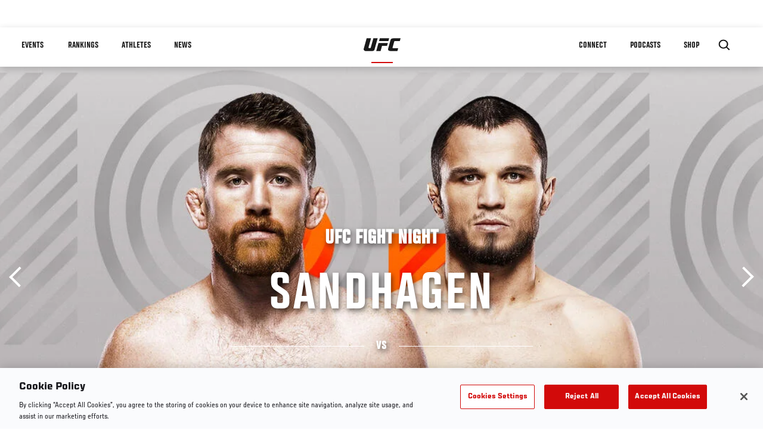

--- FILE ---
content_type: text/html; charset=UTF-8
request_url: https://www.ufc.com/event/ufc-fight-night-august-03-2024?language_content_entity=en
body_size: 30495
content:






<!DOCTYPE html>
<html lang="en" dir="ltr" prefix="og: https://ogp.me/ns#">
  <head>
    <meta charset="utf-8" />
<meta name="description" content="Don&#039;t Miss A Moment of UFC Fight Night: Sandhagen vs Nurmagomedov, Live From Etihad Arena In Abu Dhabi on August 3, 2024" />
<link rel="canonical" href="https://www.ufc.com/event/ufc-fight-night-august-03-2024" />
<meta name="referrer" content="origin" />
<meta property="og:title" content="UFC Fight Night | UFC" />
<meta property="og:description" content="Don&#039;t Miss A Moment of UFC Fight Night: Sandhagen vs Nurmagomedov, Live From Etihad Arena In Abu Dhabi on August 3, 2024" />
<meta property="article:published_time" content="2024-03-06T08:21:40-0500" />
<meta property="article:modified_time" content="2024-08-03T18:31:58-0400" />
<meta name="twitter:title" content="UFC Fight Night | UFC" />
<meta name="twitter:description" content="Don&#039;t Miss A Moment of UFC Fight Night: Sandhagen vs Nurmagomedov, Live From Etihad Arena In Abu Dhabi on August 3, 2024" />
<meta name="Generator" content="Drupal 10 (https://www.drupal.org)" />
<meta name="MobileOptimized" content="width" />
<meta name="HandheldFriendly" content="true" />
<meta name="viewport" content="width=device-width, initial-scale=1.0" />
<style>.c-hero--full__headline,.c-hero--full__headline-prefix{color:inherit}.c-hero__actions{display:-webkit-box;display:-ms-flexbox;display:flex;-webkit-box-pack:center;-ms-flex-pack:center;justify-content:center;-ms-flex-wrap:wrap;flex-wrap:wrap;margin:0 -.72222rem 0}@media (min-width:48em){.c-hero__actions{margin-bottom:1.66667rem}}.c-hero__actions a,.c-hero__actions button{width:8.66667rem;margin-right:.72222rem;margin-left:.72222rem;margin-bottom:.72222rem;padding:10px 22px;text-align:center;font-size:1.125rem;border-color:transparent}.c-hero__actions a span,.c-hero__actions button span{display:-webkit-box;display:-ms-flexbox;display:flex;height:100%;-webkit-box-align:center;-ms-flex-align:center;align-items:center;-webkit-box-pack:center;-ms-flex-pack:center;justify-content:center}@media (min-width:48em){.c-hero__actions a,.c-hero__actions button{padding:16px 32px;width:11.55556rem}}body.path-rankings h1{margin:0 0 20px 0;padding-top:110px;text-align:center}@media (min-width:48em){body.path-rankings h1{margin:0 0 30px 0;padding-top:150px}}.l-masthead{margin:0 auto 1.92111rem auto;padding-right:1.44444rem;padding-left:1.44444rem;padding-top:8.66667rem;width:100%;max-width:1220px;text-align:center}.l-masthead--tight{margin-bottom:1.44444rem}@media (min-width:56.25em){.l-masthead{margin:11.55556rem auto 5.77778rem auto;padding-top:0}}.l-masthead__headline{margin-bottom:.72222rem;text-transform:uppercase;color:var(--color-title,#191919);font-family:UfcSansCondensedMedium,"Arial Narrow",Arial,sans-serif;letter-spacing:.04444rem;font-size:2.66667rem;line-height:2.5rem}@media (min-width:56.25em){.l-masthead__headline{letter-spacing:.0592rem;font-size:3.552rem;line-height:3.33rem}}@media (min-width:56.25em){.l-masthead__headline{letter-spacing:.08889rem;font-size:5.33333rem;line-height:5rem}}.l-masthead__headline-prefix{margin-bottom:.72222rem;text-transform:uppercase;font-family:UfcSansCondensedMedium,"Arial Narrow",Arial,sans-serif;letter-spacing:.01111rem;font-size:1.11111rem;line-height:1.22222rem;color:#d20a0a}
/*# sourceMappingURL=critical.css.map */
</style>

<script type='text/javascript'>
  var googletag = googletag || {};
  googletag.cmd = googletag.cmd || [];
  // Add a place to store the slot name variable.
  googletag.slots = googletag.slots || {};
  (function() {
    var useSSL = 'https:' == document.location.protocol;
    var src = (useSSL ? 'https:' : 'http:') + '//securepubads.g.doubleclick.net/tag/js/gpt.js';
    var gads = document.createElement('script');
    gads.async = true;
    gads.type = 'text/javascript';
    gads.src = src;
    var node = document.getElementsByTagName('script')[0];
    node.parentNode.insertBefore(gads, node);
  })();
</script>

<script type="text/javascript">
  googletag.cmd.push(function() {

  
  googletag.slots["event_detail_modal"] = googletag.defineOutOfPageSlot("/5458/zuffa.ufc/events_modal", "js-dfp-tag-event_detail_modal")
  

    .addService(googletag.pubads())

  
  
  
      .setTargeting('site', ['https://www.ufc.com/'])
      ;

  });

</script>

<script type="text/javascript">
  googletag.cmd.push(function() {

        // Start by defining breakpoints for this ad.
      var mapping = googletag.sizeMapping()
              .addSize([1024, 768], [725, 135])
              .addSize([0, 0], [327, 125])
            .build();
  
      googletag.slots["event_details_ad"] = googletag.defineSlot("/5458/zuffa.ufc/event", [725, 135], "js-dfp-tag-event_details_ad")
  

    .addService(googletag.pubads())

  
  
  
      .setTargeting('site', ['https://www.ufc.com/'])
        // Apply size mapping when there are breakpoints.
    .defineSizeMapping(mapping)
    ;

  });

</script>

<script type="text/javascript">
  googletag.cmd.push(function() {

        // Start by defining breakpoints for this ad.
      var mapping = googletag.sizeMapping()
              .addSize([1024, 768], [190, 60])
              .addSize([0, 0], [157, 50])
            .build();
  
      googletag.slots["event_detail_dk"] = googletag.defineSlot("/5458/zuffa.ufc/event", [190, 60], "js-dfp-tag-event_detail_dk")
  

    .addService(googletag.pubads())

  
  
  
      .setTargeting('site', ['https://www.ufc.com/'])
        // Apply size mapping when there are breakpoints.
    .defineSizeMapping(mapping)
    ;

  });

</script>

<script type="text/javascript">
  googletag.cmd.push(function() {

        // Start by defining breakpoints for this ad.
      var mapping = googletag.sizeMapping()
              .addSize([1024, 0], [728, 90])
              .addSize([0, 0], [320, 50])
            .build();
  
      googletag.slots["event_detail_banner"] = googletag.defineSlot("/5458/zuffa.ufc/event", [728, 90], "js-dfp-tag-event_detail_banner")
  

    .addService(googletag.pubads())

  
  
  
      .setTargeting('site', ['https://www.ufc.com/'])
        // Apply size mapping when there are breakpoints.
    .defineSizeMapping(mapping)
    ;

  });

</script>

<script type="text/javascript">
googletag.cmd.push(function() {

      googletag.pubads().enableAsyncRendering();
        googletag.pubads().enableSingleRequest();
        googletag.pubads().collapseEmptyDivs(true);
      
  googletag.enableServices();
});

</script>
<link rel="icon" href="/sites/default/files/ufc_logo.png" type="image/png" />
<link rel="alternate" hreflang="en" href="https://www.ufc.com/event/ufc-fight-night-august-03-2024" />
<link rel="alternate" hreflang="ja" href="https://www.ufc.com/event/ufc-fight-night-august-03-2024" />
<link rel="alternate" hreflang="pt-br" href="https://www.ufc.com/event/ufc-fight-night-august-03-2024" />
<link rel="alternate" hreflang="ru" href="https://www.ufc.com/event/ufc-fight-night-august-03-2024" />
<script src="/sites/default/files/google_tag/primary/google_tag.script.js?t8o0vl" defer></script>
<script>window.a2a_config=window.a2a_config||{};a2a_config.callbacks=[];a2a_config.overlays=[];a2a_config.templates={};a2a_config.icon_color = "transparent,black";</script>

    <title>UFC Fight Night: Sandhagen vs Nurmagomedov</title>
    <link rel="stylesheet" media="all" href="/sites/default/files/css/css_nMpvhELiQKs7J8LKK0qDWs1bYB7rq_aaAttbutvYlUU.css?delta=0&amp;language=en&amp;theme=ufc&amp;include=[base64]" />
<link rel="stylesheet" media="all" href="/sites/default/files/css/css_1lPL3t7iXQPWsDx9P2n0-RIylIxGVTOuRX3ivqiHcuY.css?delta=1&amp;language=en&amp;theme=ufc&amp;include=[base64]" />
<link rel="stylesheet" media="all" href="//unpkg.com/aos@next/dist/aos.css" />
<link rel="stylesheet" media="all" href="/sites/default/files/css/css_WR73Rl_5nsEdGWFRuLctLJZYdX2yqMEs5H4UOuNpJP4.css?delta=3&amp;language=en&amp;theme=ufc&amp;include=[base64]" />

    
  </head>
  <body class="fontyourface path-node page-node-type-event">
    <a href="#main-content" class="u-visually--hidden focusable">
      Skip to main content
    </a>

    <noscript><iframe src="https://www.googletagmanager.com/ns.html?id=GTM-WFBHZX5" height="0" width="0" style="display:none;visibility:hidden"></iframe></noscript>
      <div class="dialog-off-canvas-main-canvas" data-off-canvas-main-canvas>
      

<div class="l-page">

        <span class="l-page__header-pin" id="header-pin"></span>
    <div class="l-page__header" id="header-wrapper">
        


<header class="c-site-header" data-header-state="animate">
  <div class="c-site-header__content">

    <div class="c-site-header__logo">
      

<a class="e-logo"
      href="/"
  >
  <span class="e-logo__icon"><svg class="e-logo__svg" aria-hidden="true"><title>UFC</title><use xmlns:xlink="http://www.w3.org/1999/xlink" xlink:href="/themes/custom/ufc/assets/svg/sprite-ui.svg#ufc-logo"></use></svg>
  </span>
</a>

    </div>

    <div class="c-site-header__menu-control">
      <button class="c-site-header__button--menu" data-mobile-menu-component="toggle" aria-expanded="false">
        <span class="c-site-header__button-text">Menu</span>

        <span class="c-site-header__icon--toggle">
          <svg class="e-svg"><use xmlns:xlink="http://www.w3.org/1999/xlink" xlink:href="/themes/custom/ufc/assets/svg/sprite-ui.svg#chevron-down"></use></svg>
        </span>
      </button>
    </div>

    <div class="c-site-header__menu-panel" data-mobile-menu-component="panel"
         data-mobile-menu-state="is-hidden">
      

<nav role="navigation" aria-labelledby="main-menu-title" id="main-menu" class="c-menu-main">

  <h2 class="u-visually--hidden" id="main-menu-title">Main navigation</h2>

  
        
                  <ul class="c-menu-main__menu--level-1" data-main-menu="smart-menu">
                                                                      
                
                

                                                
                
        <li class="c-menu-main__item--left">
          
          
                                <a href="/events" class="events c-menu-main__button--level-1" title="Events" data-drupal-link-system-path="events">Events</a>
                              
                  <ul class="c-menu-main__menu--level-2 mega-menu" aria-expanded="false">
                                                                      
                
                

        
                
        <li class="c-menu-main__item--below">
          
          
                                <a href="/events#events-list-upcoming" class="c-menu-main__button--level-2" data-drupal-link-system-path="events">Upcoming</a>
                              </li>
                                        
                
                

        
                
        <li class="c-menu-main__item--below">
          
          
                                <a href="/events#events-list-past" class="c-menu-main__button--level-2" data-drupal-link-system-path="events">Past</a>
                              </li>
                                        
                
                

        
                
        <li class="c-menu-main__item--below">
          
          
                                <a href="/tickets" target="_self" class="c-menu-main__button--level-2" data-drupal-link-system-path="tickets">Tickets</a>
                              </li>
                                        
                
                

        
                
        <li class="c-menu-main__item--below">
          
          
                                <a href="https://ufcvip.com/?utm_source=ufc.com&amp;utm_medium=referral&amp;utm_campaign=vip_packages-main_menu_events_dropdown" class="c-menu-main__button--level-2">VIP Experiences</a>
                              </li>
                                        
                
                

        
                
        <li class="c-menu-main__item--below">
          
          
                                <a href="https://www.ufc.com/groupsales" class="c-menu-main__button--level-2">Group Sales</a>
                              </li>
                                        
                
                

        
                
        <li class="c-menu-main__item--below">
          
          
                                <a href="https://www.lucidtravel.com/team/events-public/ufc/16400" class="c-menu-main__button--level-2">UFC Travel Deals</a>
                              </li>
                                        
                
                

        
                
        <li class="c-menu-main__item--below">
          
          
                                <a href="http://ufc.com/rtu" class="c-menu-main__button--level-2" title="Learn about the Road to UFC fights">Road to UFC</a>
                              </li>
                                        
                
                

        
                
        <li class="c-menu-main__item--below">
          
          
                                <a href="https://www.ufc.com/dwcs" class="c-menu-main__button--level-2">Dana White&#039;s Contender Series</a>
                              </li>
      
            
      </ul>
      
                              </li>
                                        
                
                

                                                
                
        <li class="c-menu-main__item--left">
          
          
                                <a href="/rankings" target="_self" class="c-menu-main__button--level-1" data-drupal-link-system-path="rankings">Rankings</a>
                              </li>
                                        
                
                

                                                
                
        <li class="c-menu-main__item--left">
          
          
                                <a href="/athletes" target="_self" class="athletes c-menu-main__button--level-1" data-drupal-link-system-path="athletes">Athletes</a>
                              
                  <ul class="c-menu-main__menu--level-2 mega-menu" aria-expanded="false">
                                                                      
                
                

        
                
        <li class="c-menu-main__item--below">
          
          
                                <a href="/athletes/all" target="_self" class="c-menu-main__button--level-2" data-drupal-link-system-path="athletes/all">All Athletes</a>
                              </li>
                                        
                
                

        
                
        <li class="c-menu-main__item--below">
          
          
                                <a href="https://www.ufc.com/ufc-hall-of-fame" class="c-menu-main__button--level-2" title="Explore the UFC Hall of Fame">Hall of Fame</a>
                              </li>
                                        
                
                

        
                
        <li class="c-menu-main__item--below">
          
          
                                <a href="https://statleaders.ufc.com/" target="_self" class="c-menu-main__button--level-2">Record Book</a>
                              </li>
      
            
      </ul>
      
                              </li>
                                        
                
                

                                                
                
        <li class="c-menu-main__item--left">
          
          
                                <a href="/trending/all" class="trending c-menu-main__button--level-1" data-drupal-link-system-path="trending/all">News</a>
                              </li>
                                        
                
                                  

                                                
                
        <li class="c-menu-main__item--home">
          
          
                                            <a href="/" class="home c-menu-main__button--home" title="home" data-drupal-link-system-path="&lt;front&gt;">              

<div class="e-logo"
  >
  <span class="e-logo__icon"><svg class="e-logo__svg" aria-hidden="true"><title>UFC</title><use xmlns:xlink="http://www.w3.org/1999/xlink" xlink:href="/themes/custom/ufc/assets/svg/sprite-ui.svg#ufc-logo"></use></svg>
  </span>
</div>

            </a>
                            </li>
                                                  
                
                

                                                
                
        <li class="c-menu-main__item--right is-pushed">
          
          
                                <a href="https://www.ufc.com/newsletter" target="_self" class="connect c-menu-main__button--level-1">Connect</a>
                              
                  <ul class="c-menu-main__menu--level-2 mega-menu" aria-expanded="false">
                                                                      
                
                

        
                
        <li class="c-menu-main__item--below">
          
          
                                <a href="https://www.ufc.com/newsletter" target="_self" class="c-menu-main__button--level-2">Newsletter</a>
                              </li>
                                        
                
                

        
                
        <li class="c-menu-main__item--below">
          
          
                                <a href="https://ufcfightclub.com/" class="c-menu-main__button--level-2" title="The New UFC Fight Club Membership Program is a benefits program that supplies you with exclusive benefits to enhance your UFC experience. ">UFC Fight Club</a>
                              </li>
                                        
                
                

        
                
        <li class="c-menu-main__item--below">
          
          
                                <a href="https://www.ufcapex.com" class="c-menu-main__button--level-2">UFC Apex</a>
                              </li>
                                        
                
                

        
                
        <li class="c-menu-main__item--below">
          
          
                                <a href="http://www.ufcgym.com" target="_blank" class="c-menu-main__button--level-2">Find a Gym</a>
                              </li>
                                        
                
                

        
                
        <li class="c-menu-main__item--below">
          
          
                                <a href="https://www.ea.com/games/ufc/ufc-5" target="_blank" class="c-menu-main__button--level-2">EA Sports UFC 5</a>
                              </li>
                                        
                
                

        
                
        <li class="c-menu-main__item--below">
          
          
                                <a href="https://sportsbook.draftkings.com/leagues/mma/2162" target="_self" class="c-menu-main__button--level-2">Betting Odds</a>
                              </li>
      
            
      </ul>
      
                              </li>
                                        
                
                

                                                
                
        <li class="c-menu-main__item--right">
          
          
                                <a href="https://www.ufc.com/podcasts" class="c-menu-main__button--level-1">PODCASTS</a>
                              </li>
                                        
                
                

                                                
                
        <li class="c-menu-main__item--right">
          
          
                                <a href="https://www.ufcstore.com/en/?_s=bm-UFCStore-UFC.com-Shop-UFC_Navigation-2025" target="_blank" class="c-menu-main__button--level-1">SHOP</a>
                              
                  <ul class="c-menu-main__menu--level-2 mega-menu" aria-expanded="false">
                                                                      
                
                

        
                
        <li class="c-menu-main__item--below">
          
          
                                <a href="https://www.ufcstore.com/en/venum/br-4523273600+z-959633-3205242604?_s=bm-UFCStore_Venum-UFC.com-Shop-UFC_Navigation-2025" class="c-menu-main__button--level-2">VENUM</a>
                              </li>
                                        
                
                

        
                
        <li class="c-menu-main__item--below">
          
          
                                <a href="https://www.ufcstore.com/en/apparel/c-3450654379+z-983054-2354459266?_s=bm-UFCStore_Apparel-UFC.com-Shop-UFC_Navigation-2025" class="c-menu-main__button--level-2">Apparel</a>
                              </li>
                                        
                
                

        
                
        <li class="c-menu-main__item--below">
          
          
                                <a href="https://ufccollectibles.com/?utm_source=referral&amp;utm_medium=ufc%20website%20navigation%20link&amp;utm_campaign=partner-referral" class="c-menu-main__button--level-2">UFC COLLECTIBLES </a>
                              </li>
                                        
                
                

        
                
        <li class="c-menu-main__item--below">
          
          
                                <a href="https://ufcstrike.com/" class="c-menu-main__button--level-2">UFC STRIKE</a>
                              </li>
                                        
                
                

        
                
        <li class="c-menu-main__item--below">
          
          
                                <a href="/consumer-products" class="c-menu-main__button--level-2" data-drupal-link-system-path="node/139408">WHAT&#039;S NEW</a>
                              </li>
                                        
                
                

        
                
        <li class="c-menu-main__item--below">
          
          
                                <a href="https://www.thorne.com/partners/ufc" class="c-menu-main__button--level-2">Thorne Performance Solutions</a>
                              </li>
      
            
      </ul>
      
                              </li>
      
            
      </ul>
      

  
</nav>

          </div>

        <div class="c-site-header__search-control">
      <button class="c-site-header__button--search" aria-label="Search panel toggle" data-search-btn aria-expanded="false">
        <span class="c-site-header__icon--search e-icon--xsmall"><svg class="e-icon__svg search"><use xmlns:xlink="http://www.w3.org/1999/xlink" xlink:href="/themes/custom/ufc/assets/svg/sprite-ui.svg#search"></use></svg><svg class="e-svg close"><use xmlns:xlink="http://www.w3.org/1999/xlink" xlink:href="/themes/custom/ufc/assets/svg/sprite-ui.svg#close"></use></svg></span>
      </button>
    </div>
    
    
        <div class="c-site-header__search-panel" data-search-panel
         data-search-state="is-hidden">
      <div class="search-form">
        <form action="/search" method="get" class="simple-search-form">
          <input
              id="site-search-input"
              type="text"
              name="query"
              placeholder="Search..."
              aria-label="Search"
              autocomplete="off"
          >
        </form>
      </div>
    </div>
    
  </div>
</header>
    </div>
  
        <div class="l-page__pre-content">
        <div data-drupal-messages-fallback class="hidden"></div>


    </div>
  
    <div class="l-page__utilities">
    
      </div>

  <main class="l-page__main">
    <a id="main-content" tabindex="-1"></a>
        
        <div class="l-page__content">
                <div id="block-mainpagecontent" class="block block-system block-system-main-block">
  
    
      




<div  class="node node--type-event node--view-mode-full ds-1col clearfix">


    
      



              
          

                      
  


  
  




<div class="c-hero">
                          <div class="c-hero__image">
      <div class="layout layout--onecol">
    <div  class="layout__region layout__region--content">
            <picture>
                  <source srcset="https://ufc.com/images/styles/background_image_xl/s3/2024-06/080324-ufc-fight-night-sandhagen-vs-nurmagomedov-EVENT-ART.jpg?h=d1cb525d&amp;itok=gkaruYrB 1x, https://ufc.com/images/styles/background_image_xl_2x/s3/2024-06/080324-ufc-fight-night-sandhagen-vs-nurmagomedov-EVENT-ART.jpg?h=d1cb525d&amp;itok=p0KQ-lub 2x" media="(min-width: 1440px)" type="image/jpeg" width="2000" height="1333"/>
              <source srcset="https://ufc.com/images/styles/background_image_lg/s3/2024-06/080324-ufc-fight-night-sandhagen-vs-nurmagomedov-EVENT-ART.jpg?h=d1cb525d&amp;itok=yvVsQxFa 1x, https://ufc.com/images/styles/background_image_lg_2x/s3/2024-06/080324-ufc-fight-night-sandhagen-vs-nurmagomedov-EVENT-ART.jpg?h=d1cb525d&amp;itok=NpTtxyHU 2x" media="(min-width: 1024px)" type="image/jpeg" width="1200" height="800"/>
              <source srcset="https://ufc.com/images/styles/background_image_md/s3/2024-06/080324-ufc-fight-night-sandhagen-vs-nurmagomedov-EVENT-ART.jpg?h=d1cb525d&amp;itok=lbEuU9Ot 1x, https://ufc.com/images/styles/background_image_md_2x/s3/2024-06/080324-ufc-fight-night-sandhagen-vs-nurmagomedov-EVENT-ART.jpg?h=d1cb525d&amp;itok=zpe6Bwbw 2x" media="(min-width: 700px)" type="image/jpeg" width="992" height="661"/>
              <source srcset="https://ufc.com/images/styles/background_image_sm/s3/2024-06/080324-ufc-fight-night-sandhagen-vs-nurmagomedov-EVENT-ART.jpg?h=d1cb525d&amp;itok=rfVSRKkV 1x, https://ufc.com/images/styles/background_image_sm_2x/s3/2024-06/080324-ufc-fight-night-sandhagen-vs-nurmagomedov-EVENT-ART.jpg?h=d1cb525d&amp;itok=JqzxU2fr 2x" type="image/jpeg" width="768" height="512"/>
                  <img loading="eager" src="https://ufc.com/images/styles/background_image_sm/s3/2024-06/080324-ufc-fight-night-sandhagen-vs-nurmagomedov-EVENT-ART.jpg?h=d1cb525d&amp;itok=rfVSRKkV" width="768" height="512" alt="Don&#039;t Miss A Moment of UFC Fight Night: Sandhagen vs Nurmagomedov, Live From Etihad Arena In Abu Dhabi on August 3, 2024 " />

  </picture>



    </div>
  </div>


</div>
                  
  <div class="c-hero__overlay"></div>
  <div class="pager__nav"><div class="pager__nav__inner"><span><a href="/event/ufc-304" class="previous" hreflang="en">Previous</a></span><span><a href="/event/ufc-fight-night-august-10-2024" class="next" hreflang="en">Next</a></span></div></div>
  <div class="c-hero__container">
    <div class="c-hero__content ">
      <div class="c-hero__header">

                  <div class="c-hero__headline-prefix">
            <div class="field field--name-node-title field--type-ds field--label-hidden field__item"><h1>
  UFC Fight Night
</h1>
</div>
      </div>
        
                  <div class="c-hero__headline is-large-text">
            
  

<span class="e-divider">
      <span class="e-divider__top">Sandhagen</span>
  
  <span class="e-divider__border">
    <span class="animate e-divider__border-line--start white"></span>
    <span class="e-divider__border-text">vs</span>
    <span class="animate e-divider__border-line--end white"></span></span>

      <span class="e-divider__bottom">Nurmagomedov</span>
  </span>

          </div>
                      </div>

      
              <div class="c-hero__actions">

                                    



<a

        href="#"
      
    class="e-button--red "

  
  
  ><span class="e-button__text">
    
    Follow live
  </span></a>
                                                



<a

        href="#how-to-watch"
      
    class="e-button--white "

  
  
  ><span class="e-button__text">
    
    How to Watch
  </span></a>
                      
        </div>

                  <div class="c-hero__bottom-text">
                          <div class="c-hero__headline-suffix tz-change-inner"
                   data-locale="en"
                   data-timestamp="1722711600"
                   data-format="D, M j / g:i A T">

                Sat, Aug 3 / 3:00 PM EDT
              </div>
                                      <div
                class="c-hero__text">
            <div class="field field--name-venue field--type-entity-reference field--label-hidden field__item">Etihad Arena, 
    Yas Island/Yas West
United Arab Emirates


</div>
      </div>
                      </div>
        
        
        
          </div>

    
  </div>
      

<div class="hero-fixed-bar">
    <div class="hero-fixed-bar__title-wrapper">
        <div class="hero-fixed-bar__image">
            
      <div class="layout layout--onecol">
    <div  class="layout__region layout__region--content">
            <picture>
                  <source srcset="https://ufc.com/images/styles/background_image_xl/s3/2024-06/080324-ufc-fight-night-sandhagen-vs-nurmagomedov-EVENT-ART.jpg?h=d1cb525d&amp;itok=gkaruYrB 1x, https://ufc.com/images/styles/background_image_xl_2x/s3/2024-06/080324-ufc-fight-night-sandhagen-vs-nurmagomedov-EVENT-ART.jpg?h=d1cb525d&amp;itok=p0KQ-lub 2x" media="(min-width: 1440px)" type="image/jpeg" width="2000" height="1333"/>
              <source srcset="https://ufc.com/images/styles/background_image_lg/s3/2024-06/080324-ufc-fight-night-sandhagen-vs-nurmagomedov-EVENT-ART.jpg?h=d1cb525d&amp;itok=yvVsQxFa 1x, https://ufc.com/images/styles/background_image_lg_2x/s3/2024-06/080324-ufc-fight-night-sandhagen-vs-nurmagomedov-EVENT-ART.jpg?h=d1cb525d&amp;itok=NpTtxyHU 2x" media="(min-width: 1024px)" type="image/jpeg" width="1200" height="800"/>
              <source srcset="https://ufc.com/images/styles/background_image_md/s3/2024-06/080324-ufc-fight-night-sandhagen-vs-nurmagomedov-EVENT-ART.jpg?h=d1cb525d&amp;itok=lbEuU9Ot 1x, https://ufc.com/images/styles/background_image_md_2x/s3/2024-06/080324-ufc-fight-night-sandhagen-vs-nurmagomedov-EVENT-ART.jpg?h=d1cb525d&amp;itok=zpe6Bwbw 2x" media="(min-width: 700px)" type="image/jpeg" width="992" height="661"/>
              <source srcset="https://ufc.com/images/styles/background_image_sm/s3/2024-06/080324-ufc-fight-night-sandhagen-vs-nurmagomedov-EVENT-ART.jpg?h=d1cb525d&amp;itok=rfVSRKkV 1x, https://ufc.com/images/styles/background_image_sm_2x/s3/2024-06/080324-ufc-fight-night-sandhagen-vs-nurmagomedov-EVENT-ART.jpg?h=d1cb525d&amp;itok=JqzxU2fr 2x" type="image/jpeg" width="768" height="512"/>
                  <img loading="eager" src="https://ufc.com/images/styles/background_image_sm/s3/2024-06/080324-ufc-fight-night-sandhagen-vs-nurmagomedov-EVENT-ART.jpg?h=d1cb525d&amp;itok=rfVSRKkV" width="768" height="512" alt="Don&#039;t Miss A Moment of UFC Fight Night: Sandhagen vs Nurmagomedov, Live From Etihad Arena In Abu Dhabi on August 3, 2024 " />

  </picture>



    </div>
  </div>



        </div>
        <div class="hero-fixed-bar__title">
            
            <div class="field field--name-node-title field--type-ds field--label-hidden field__item"><h1>
  UFC Fight Night
</h1>
</div>
      
            <span
                class="hero-fixed-bar__date--mobile tz-change-inner"
                data-locale="en"
                data-timestamp="1722711600"
                data-format="D, M j / g:i A T"
            >
                Sat, Aug 3 / 3:00 PM EDT
            </span>
        </div>
    </div>
    <div class="hero-fixed-bar__description">
        <span
            class="hero-fixed-bar__date tz-change-inner"
            data-locale="en"
            data-timestamp="1722711600"
            data-format="D, M j / g:i A T">
                Sat, Aug 3 / 3:00 PM EDT
         </span>. <span class="hero-fixed-bar__place">
            <div class="field field--name-venue field--type-entity-reference field--label-hidden field__item">Etihad Arena, 
    Yas Island/Yas West
United Arab Emirates


</div>
      </span>
    </div>

    
    



<a

        href="#how-to-watch"
      
    class="e-button--red "

  
  
  ><span class="e-button__text">
    
    How to watch
  </span></a>
</div>
  </div>
<div class="c-hero__end"></div>



<div class="dfp-ad-block">
  <div class="dfp-ad__headline e-t2">
    
  </div>
  
  <div class="dfp-ad__title e-tag">
    Sponsored By
  </div>
  
  <div class="dfp-ad__content">
    
    <div id="js-dfp-tag-event_detail_banner">
            <script type="text/javascript">
                googletag.cmd.push(function() {
                    googletag.display('js-dfp-tag-event_detail_banner');
                });
            </script>
  </div>

  </div>
</div>

<div class="dfp-ad-block">
  <div class="dfp-ad__headline e-t2">
    
  </div>
  
  <div class="dfp-ad__title e-tag">
    Sponsored By
  </div>
  
  <div class="dfp-ad__content">
    
    <div id="js-dfp-tag-event_detail_dk">
            <script type="text/javascript">
                googletag.cmd.push(function() {
                    googletag.display('js-dfp-tag-event_detail_dk');
                });
            </script>
  </div>

  </div>
</div>


<div class="l-main">

  
  <div >

    
    <div class="l-main__content ">
      
            <div class="l-container event-details-ad--prev-sibling">
        
<div  class="fight-card">
    
      

<nav class="anchors-bar">
  <ul class="anchors-bar__list">
          <li class="anchors-bar__list-item">
                <a class="anchors-bar__link anchors-bar__link--is-active" href="#main-card">
          Main Card
        </a>
      </li>
          <li class="anchors-bar__list-item">
                <a class="anchors-bar__link" href="#prelims-card">
          Prelims
        </a>
      </li>
          <li class="anchors-bar__list-item">
                <a class="anchors-bar__link" href="#early-prelims">
          Early Prelims
        </a>
      </li>
      </ul>
</nav>

  
  
<div  id="main-card" class="main-card">
    <h3 class="hidden">Main Card</h3>
      

  <div class="view view-eva view-event-fights view-id-event_fights view-display-id-entity_view_1 js-view-dom-id-51209c81481e74d52d237b4ee4c0701195daf86a60fe86d32b56b1f29dcdf862">
  
    

  
  

  

<div class="c-event-fight-card-broadcaster__container">
  <div class="c-event-fight-card-broadcaster__desktop-wrapper">
    <div class="c-event-fight-card-broadcaster__card-title">
      <strong>Main Card</strong>
    </div>
    <div class="c-event-fight-card-broadcaster__mobile-wrapper">
      <div class="c-event-fight-card-broadcaster__time tz-change-inner" data-locale="en" data-timestamp="1722711600" data-format="D, M j / g:i A T">
                  
            <div class="field field--name-fight-card-time-main field--type-datetime field--label-hidden field__item"><time datetime="2024-08-03T15:00:00Z">Sat, Aug 3 / 3:00 PM</time>
</div>
      
              </div>
      <div class="c-event-fight-card-broadcaster__name">
                                                            <a href="https://www.espn.com/watch?ex_cid=DSS-OFF-UFC-PRELIMBROADCASTERLOGO-EN"><img src="https://ufc.com/images/styles/apps_and_games_logo/s3/image/2022-06/abc-epsn-lockup_3.png?itok=o8Bz9A7S" alt="Watch on ABC, ESPN or ESPN+" class="image-style-apps-and-games-logo"></a>
                                                  </div>
    </div>
    <div class="c-event-fight-card-broadcaster__link">
                                    <a href="https://www.espn.com/watch?ex_cid=DSS-OFF-UFC-PRELIMBROADCASTERLOGO-EN" class="broadcaster-cta">Watch on ABC, ESPN or ESPN+</a>
                            </div>
  </div>
</div>

            



<section class="l-listing--stacked--full-width">

      <ul class="l-listing__group--bordered"><li class="l-listing__item">
                                <div class="node node--type-fight node--view-mode-card-event ds-1col clearfix">


  

  
  
  
  

<div class="c-listing-fight" data-fmid="11364" data-status="">

  <div class="c-listing-fight__content">
    <button class="c-listing-fight__expand-button">
      
  
    
  <span class="e-icon--xsmall expand-state-icon"><svg class="e-icon__svg"
                          aria-hidden="true"
        ><use xmlns:xlink="http://www.w3.org/1999/xlink" xlink:href="/themes/custom/ufc/assets/svg/sprite-ui.svg#fullscreen"></use></svg></span>
    </button>

    <div class="c-listing-fight__class c-listing-fight__class--mobile">
      <div class="js-listing-fight__corner-rank c-listing-fight__corner-rank">
                  <span>#2</span>
              </div>
      <div class="c-listing-fight__class-text">Bantamweight Bout</div>
      <div class="js-listing-fight__corner-rank c-listing-fight__corner-rank">
                  <span>#10</span>
              </div>
    </div>
        <div class="c-listing-fight__content-row">

            <div class="c-listing-fight__corner--red">
        <div class="c-listing-fight__corner-image--red">
          <a href="https://www.ufc.com/athlete/cory-sandhagen">
              <div class="layout layout--onecol">
    <div  class="layout__region layout__region--content">
          <img src="https://ufc.com/images/styles/event_fight_card_upper_body_of_standing_athlete/s3/2025-05/SANDHAGEN_CORY_L_05-03.png?itok=_l_0EOaw" width="185" height="603" alt="Cory Sandhagen" loading="lazy" class="image-style-event-fight-card-upper-body-of-standing-athlete" />




    </div>
  </div>


          </a>
          <div class="c-listing-fight__corner-body--red">
            <div class="c-listing-fight__outcome-wrapper">
                              <div class="c-listing-fight__outcome--loss">
                                      Loss
                                  </div>
                          </div>
          </div>
        </div>
      </div>
      
            <div class="c-listing-fight__details c-listing-fight__details--with-results">


          <div class="c-listing-fight__class c-listing-fight__class--desktop">
            <div class="js-listing-fight__corner-rank c-listing-fight__corner-rank">
                              <span>#2</span>
                          </div>
            <div class="c-listing-fight__class-text">Bantamweight Bout</div>
                        <div class="js-listing-fight__corner-rank c-listing-fight__corner-rank">
                              <span>#10</span>
                          </div>
          </div>

        <div class="c-listing-fight__ranks-row">
          <div class="js-listing-fight__corner-rank c-listing-fight__corner-rank">
                          <span>#2</span>
                      </div>

          <div class="js-listing-fight__corner-rank c-listing-fight__corner-rank">
                          <span>#10</span>
                      </div>
        </div>

        <div class="c-listing-fight__banner--live hidden">Live now</div>
        <div class="c-listing-fight__awards">
                  </div>

        <div class="c-listing-fight__names-row">

          <div class="c-listing-fight__corner-name c-listing-fight__corner-name--red">
            <a href="https://www.ufc.com/athlete/cory-sandhagen">
                              <span class="c-listing-fight__corner-given-name">Cory</span>
                <span class="c-listing-fight__corner-family-name">Sandhagen</span>
                          </a>
          </div>

          <div class="c-listing-fight__vs">
            vs
          </div>

          <div class="c-listing-fight__corner-name c-listing-fight__corner-name--blue">
            <a href="https://www.ufc.com/athlete/umar-nurmagomedov">
                              <span class="c-listing-fight__corner-given-name">Umar</span>
                <span class="c-listing-fight__corner-family-name">Nurmagomedov</span>
                          </a>
          </div>

        </div>

        <div class="js-listing-fight__results c-listing-fight__results--desktop ">
          <div class="c-listing-fight__result">
            <div>
              <div class="c-listing-fight__result-label">Round</div>
              <div class="c-listing-fight__result-text round">5</div>
            </div>
          </div>

          <div class="c-listing-fight__result">
            <div>
              <div class="c-listing-fight__result-label">Time</div>
              <div class="c-listing-fight__result-text time" data-time-fid="11364">5:00</div>
            </div>
          </div>

          <div class="c-listing-fight__result">
            <div>
              <div class="c-listing-fight__result-label">Method</div>
              <div class="c-listing-fight__result-text method">Decision - Unanimous</div>
            </div>
          </div>
        </div>
      </div>
      
            <div class="c-listing-fight__corner--blue">
        <div class="c-listing-fight__corner-image--blue">
          <a href="https://www.ufc.com/athlete/umar-nurmagomedov">
              <div class="layout layout--onecol">
    <div  class="layout__region layout__region--content">
          <img src="https://ufc.com/images/styles/event_fight_card_upper_body_of_standing_athlete/s3/2025-01/7/NURMAGOMEDOV_UMAR_R_01-18.png?itok=PFACG1CH" width="185" height="582" loading="lazy" class="image-style-event-fight-card-upper-body-of-standing-athlete" />




    </div>
  </div>


          </a>
          <div class="c-listing-fight__corner-body--blue">
            <div class="c-listing-fight__outcome-wrapper">
                              <div class="c-listing-fight__outcome--win">
                                      Win
                                  </div>
                          </div>
          </div>
        </div>

                  <div class="js-listing-fight__corner-rank c-listing-fight__blue-corner-rank--mobile">
            #10
          </div>
              </div>
          </div>
    
        <div class="c-listing-fight__details-content details-content">
      <div class="details-content__header">
        <div class="details-content__name details-content__name--red">
                      <span class="details-content__corner-given-name">Cory</span>
            <span class="details-content__corner-family-name">Sandhagen</span>
                  </div>
        <div class="details-content__class">
          Bantamweight Bout
        </div>
        <div class="details-content__name details-content__name--blue">
                      <span class="c-listing-fight__corner-given-name">Umar</span>
            <span class="c-listing-fight__corner-family-name">Nurmagomedov</span>
                  </div>
      </div>
      <div class="ufc-loader"></div>
      <div class="details-content__iframe-wrapper">
              </div>
    </div>
    
        <div class="c-listing-fight__odds-row">
      <div class="c-listing-fight__country c-listing-fight__country--red">
                  <img alt="United States Flag" src="https://ufc.com/images/flags/US.PNG" />
                <div class="c-listing-fight__country-text">United States</div>
      </div>
      <div class="c-listing-fight__odds-wrapper">
        <span class="c-listing-fight__odds">
          <span class="c-listing-fight__odds-amount">+245</span>
        </span>
        <span class="c-listing-fight__odds-text">odds</span>
        <span class="c-listing-fight__odds">
          <span class="c-listing-fight__odds-amount">-305</span>
        </span>
      </div>
      <div class="c-listing-fight__country c-listing-fight__country--blue">
                  <img alt="Russia Flag" src="https://ufc.com/images/flags/RU.PNG" />
                <div class="c-listing-fight__country-text">Russia</div>
      </div>
    </div>
    
    <div class="js-listing-fight__results c-listing-fight__results--mobile ">
      <div class="c-listing-fight__result">
        <div>
          <div class="c-listing-fight__result-label">Round</div>
          <div class="c-listing-fight__result-text round">5</div>
        </div>
      </div>

      <div class="c-listing-fight__result">
        <div>
          <div class="c-listing-fight__result-label">Time</div>
          <div class="c-listing-fight__result-text time">5:00</div>
        </div>
      </div>

      <div class="c-listing-fight__result">
        <div>
          <div class="c-listing-fight__result-label">Method</div>
          <div class="c-listing-fight__result-text method">Decision - Unanimous</div>
        </div>
      </div>
    </div>
  </div>
</div>
</div>


                  </li><li class="l-listing__item">
                                <div class="node node--type-fight node--view-mode-card-event ds-1col clearfix">


  

  
  



<div class="c-listing-fight" data-fmid="11512" data-status="">

  <div class="c-listing-fight__content">
    <button class="c-listing-fight__expand-button">
      
  
    
  <span class="e-icon--xsmall expand-state-icon"><svg class="e-icon__svg"
                          aria-hidden="true"
        ><use xmlns:xlink="http://www.w3.org/1999/xlink" xlink:href="/themes/custom/ufc/assets/svg/sprite-ui.svg#fullscreen"></use></svg></span>
    </button>

    <div class="c-listing-fight__class c-listing-fight__class--mobile">
      <div class="js-listing-fight__corner-rank c-listing-fight__corner-rank">
              </div>
      <div class="c-listing-fight__class-text">Middleweight Bout</div>
      <div class="js-listing-fight__corner-rank c-listing-fight__corner-rank">
              </div>
    </div>
        <div class="c-listing-fight__content-row">

            <div class="c-listing-fight__corner--red">
        <div class="c-listing-fight__corner-image--red">
          <a href="https://www.ufc.com/athlete/shara-magomedov">
              <div class="layout layout--onecol">
    <div  class="layout__region layout__region--content">
          <img src="https://ufc.com/images/styles/event_fight_card_upper_body_of_standing_athlete/s3/2025-07/MAGOMEDOV_SHARA_L_07-26.png?itok=eL7izTa2" width="185" height="571" alt="Shara Magomedov" loading="lazy" class="image-style-event-fight-card-upper-body-of-standing-athlete" />




    </div>
  </div>


          </a>
          <div class="c-listing-fight__corner-body--red">
            <div class="c-listing-fight__outcome-wrapper">
                              <div class="c-listing-fight__outcome--win">
                                      Win
                                  </div>
                          </div>
          </div>
        </div>
      </div>
      
            <div class="c-listing-fight__details c-listing-fight__details--with-results">


          <div class="c-listing-fight__class c-listing-fight__class--desktop">
            <div class="js-listing-fight__corner-rank c-listing-fight__corner-rank">
                          </div>
            <div class="c-listing-fight__class-text">Middleweight Bout</div>
                        <div class="js-listing-fight__corner-rank c-listing-fight__corner-rank">
                          </div>
          </div>

        <div class="c-listing-fight__ranks-row">
          <div class="js-listing-fight__corner-rank c-listing-fight__corner-rank">
                      </div>

          <div class="js-listing-fight__corner-rank c-listing-fight__corner-rank">
                      </div>
        </div>

        <div class="c-listing-fight__banner--live hidden">Live now</div>
        <div class="c-listing-fight__awards">
                      <div class="c-listing-fight__banner--award">
                              Fight of the Night
                                                      </div>
                  </div>

        <div class="c-listing-fight__names-row">

          <div class="c-listing-fight__corner-name c-listing-fight__corner-name--red">
            <a href="https://www.ufc.com/athlete/shara-magomedov">
                              <span class="c-listing-fight__corner-given-name">Shara</span>
                <span class="c-listing-fight__corner-family-name">Magomedov</span>
                          </a>
          </div>

          <div class="c-listing-fight__vs">
            vs
          </div>

          <div class="c-listing-fight__corner-name c-listing-fight__corner-name--blue">
            <a href="https://www.ufc.com/athlete/michal-oleksiejczuk">
                              <span class="c-listing-fight__corner-given-name">Michal</span>
                <span class="c-listing-fight__corner-family-name">Oleksiejczuk</span>
                          </a>
          </div>

        </div>

        <div class="js-listing-fight__results c-listing-fight__results--desktop ">
          <div class="c-listing-fight__result">
            <div>
              <div class="c-listing-fight__result-label">Round</div>
              <div class="c-listing-fight__result-text round">3</div>
            </div>
          </div>

          <div class="c-listing-fight__result">
            <div>
              <div class="c-listing-fight__result-label">Time</div>
              <div class="c-listing-fight__result-text time" data-time-fid="11512">5:00</div>
            </div>
          </div>

          <div class="c-listing-fight__result">
            <div>
              <div class="c-listing-fight__result-label">Method</div>
              <div class="c-listing-fight__result-text method">Decision - Unanimous</div>
            </div>
          </div>
        </div>
      </div>
      
            <div class="c-listing-fight__corner--blue">
        <div class="c-listing-fight__corner-image--blue">
          <a href="https://www.ufc.com/athlete/michal-oleksiejczuk">
              <div class="layout layout--onecol">
    <div  class="layout__region layout__region--content">
          <img src="https://ufc.com/images/styles/event_fight_card_upper_body_of_standing_athlete/s3/2025-08/OLEKSIEJCZUK_MICHAL_R_08-16.png?itok=uPxteE3M" width="185" height="646" loading="lazy" class="image-style-event-fight-card-upper-body-of-standing-athlete" />




    </div>
  </div>


          </a>
          <div class="c-listing-fight__corner-body--blue">
            <div class="c-listing-fight__outcome-wrapper">
                              <div class="c-listing-fight__outcome--loss">
                                      Loss
                                  </div>
                          </div>
          </div>
        </div>

              </div>
          </div>
    
        <div class="c-listing-fight__details-content details-content">
      <div class="details-content__header">
        <div class="details-content__name details-content__name--red">
                      <span class="details-content__corner-given-name">Shara</span>
            <span class="details-content__corner-family-name">Magomedov</span>
                  </div>
        <div class="details-content__class">
          Middleweight Bout
        </div>
        <div class="details-content__name details-content__name--blue">
                      <span class="c-listing-fight__corner-given-name">Michal</span>
            <span class="c-listing-fight__corner-family-name">Oleksiejczuk</span>
                  </div>
      </div>
      <div class="ufc-loader"></div>
      <div class="details-content__iframe-wrapper">
              </div>
    </div>
    
        <div class="c-listing-fight__odds-row">
      <div class="c-listing-fight__country c-listing-fight__country--red">
                  <img alt="Russia Flag" src="https://ufc.com/images/flags/RU.PNG" />
                <div class="c-listing-fight__country-text">Russia</div>
      </div>
      <div class="c-listing-fight__odds-wrapper">
        <span class="c-listing-fight__odds">
          <span class="c-listing-fight__odds-amount">-238</span>
        </span>
        <span class="c-listing-fight__odds-text">odds</span>
        <span class="c-listing-fight__odds">
          <span class="c-listing-fight__odds-amount">+195</span>
        </span>
      </div>
      <div class="c-listing-fight__country c-listing-fight__country--blue">
                  <img alt="Poland Flag" src="https://ufc.com/images/flags/PL.PNG" />
                <div class="c-listing-fight__country-text">Poland</div>
      </div>
    </div>
    
    <div class="js-listing-fight__results c-listing-fight__results--mobile ">
      <div class="c-listing-fight__result">
        <div>
          <div class="c-listing-fight__result-label">Round</div>
          <div class="c-listing-fight__result-text round">3</div>
        </div>
      </div>

      <div class="c-listing-fight__result">
        <div>
          <div class="c-listing-fight__result-label">Time</div>
          <div class="c-listing-fight__result-text time">5:00</div>
        </div>
      </div>

      <div class="c-listing-fight__result">
        <div>
          <div class="c-listing-fight__result-label">Method</div>
          <div class="c-listing-fight__result-text method">Decision - Unanimous</div>
        </div>
      </div>
    </div>
  </div>
</div>
</div>


                  </li><li class="l-listing__item">
                                <div class="node node--type-fight node--view-mode-card-event ds-1col clearfix">


  

  
  
  
  

<div class="c-listing-fight" data-fmid="11436" data-status="">

  <div class="c-listing-fight__content">
    <button class="c-listing-fight__expand-button">
      
  
    
  <span class="e-icon--xsmall expand-state-icon"><svg class="e-icon__svg"
                          aria-hidden="true"
        ><use xmlns:xlink="http://www.w3.org/1999/xlink" xlink:href="/themes/custom/ufc/assets/svg/sprite-ui.svg#fullscreen"></use></svg></span>
    </button>

    <div class="c-listing-fight__class c-listing-fight__class--mobile">
      <div class="js-listing-fight__corner-rank c-listing-fight__corner-rank">
                  <span>#4</span>
              </div>
      <div class="c-listing-fight__class-text">Bantamweight Bout</div>
      <div class="js-listing-fight__corner-rank c-listing-fight__corner-rank">
                  <span>#6</span>
              </div>
    </div>
        <div class="c-listing-fight__content-row">

            <div class="c-listing-fight__corner--red">
        <div class="c-listing-fight__corner-image--red">
          <a href="https://www.ufc.com/athlete/marlon-vera">
              <div class="layout layout--onecol">
    <div  class="layout__region layout__region--content">
          <img src="https://ufc.com/images/styles/event_fight_card_upper_body_of_standing_athlete/s3/2025-10/VERA_MARLON_L_10-18.png?itok=u11w4rg_" width="185" height="598" alt="Marlon Vera" loading="lazy" class="image-style-event-fight-card-upper-body-of-standing-athlete" />




    </div>
  </div>


          </a>
          <div class="c-listing-fight__corner-body--red">
            <div class="c-listing-fight__outcome-wrapper">
                              <div class="c-listing-fight__outcome--loss">
                                      Loss
                                  </div>
                          </div>
          </div>
        </div>
      </div>
      
            <div class="c-listing-fight__details c-listing-fight__details--with-results">


          <div class="c-listing-fight__class c-listing-fight__class--desktop">
            <div class="js-listing-fight__corner-rank c-listing-fight__corner-rank">
                              <span>#4</span>
                          </div>
            <div class="c-listing-fight__class-text">Bantamweight Bout</div>
                        <div class="js-listing-fight__corner-rank c-listing-fight__corner-rank">
                              <span>#6</span>
                          </div>
          </div>

        <div class="c-listing-fight__ranks-row">
          <div class="js-listing-fight__corner-rank c-listing-fight__corner-rank">
                          <span>#4</span>
                      </div>

          <div class="js-listing-fight__corner-rank c-listing-fight__corner-rank">
                          <span>#6</span>
                      </div>
        </div>

        <div class="c-listing-fight__banner--live hidden">Live now</div>
        <div class="c-listing-fight__awards">
                  </div>

        <div class="c-listing-fight__names-row">

          <div class="c-listing-fight__corner-name c-listing-fight__corner-name--red">
            <a href="https://www.ufc.com/athlete/marlon-vera">
                              <span class="c-listing-fight__corner-given-name">Marlon</span>
                <span class="c-listing-fight__corner-family-name">Vera</span>
                          </a>
          </div>

          <div class="c-listing-fight__vs">
            vs
          </div>

          <div class="c-listing-fight__corner-name c-listing-fight__corner-name--blue">
            <a href="https://www.ufc.com/athlete/deiveson-figueiredo">
                              <span class="c-listing-fight__corner-given-name">Deiveson</span>
                <span class="c-listing-fight__corner-family-name">Figueiredo</span>
                          </a>
          </div>

        </div>

        <div class="js-listing-fight__results c-listing-fight__results--desktop ">
          <div class="c-listing-fight__result">
            <div>
              <div class="c-listing-fight__result-label">Round</div>
              <div class="c-listing-fight__result-text round">3</div>
            </div>
          </div>

          <div class="c-listing-fight__result">
            <div>
              <div class="c-listing-fight__result-label">Time</div>
              <div class="c-listing-fight__result-text time" data-time-fid="11436">5:00</div>
            </div>
          </div>

          <div class="c-listing-fight__result">
            <div>
              <div class="c-listing-fight__result-label">Method</div>
              <div class="c-listing-fight__result-text method">Decision - Unanimous</div>
            </div>
          </div>
        </div>
      </div>
      
            <div class="c-listing-fight__corner--blue">
        <div class="c-listing-fight__corner-image--blue">
          <a href="https://www.ufc.com/athlete/deiveson-figueiredo">
              <div class="layout layout--onecol">
    <div  class="layout__region layout__region--content">
          <img src="https://ufc.com/images/styles/event_fight_card_upper_body_of_standing_athlete/s3/2025-05/FIGUEIREDO_DEIVESON_R_05-03.png?itok=oItAWkzV" width="185" height="516" alt="Deiveson Figueiredo" loading="lazy" class="image-style-event-fight-card-upper-body-of-standing-athlete" />




    </div>
  </div>


          </a>
          <div class="c-listing-fight__corner-body--blue">
            <div class="c-listing-fight__outcome-wrapper">
                              <div class="c-listing-fight__outcome--win">
                                      Win
                                  </div>
                          </div>
          </div>
        </div>

                  <div class="js-listing-fight__corner-rank c-listing-fight__blue-corner-rank--mobile">
            #6
          </div>
              </div>
          </div>
    
        <div class="c-listing-fight__details-content details-content">
      <div class="details-content__header">
        <div class="details-content__name details-content__name--red">
                      <span class="details-content__corner-given-name">Marlon</span>
            <span class="details-content__corner-family-name">Vera</span>
                  </div>
        <div class="details-content__class">
          Bantamweight Bout
        </div>
        <div class="details-content__name details-content__name--blue">
                      <span class="c-listing-fight__corner-given-name">Deiveson</span>
            <span class="c-listing-fight__corner-family-name">Figueiredo</span>
                  </div>
      </div>
      <div class="ufc-loader"></div>
      <div class="details-content__iframe-wrapper">
              </div>
    </div>
    
        <div class="c-listing-fight__odds-row">
      <div class="c-listing-fight__country c-listing-fight__country--red">
                  <img alt="Ecuador Flag" src="https://ufc.com/images/flags/EC.PNG" />
                <div class="c-listing-fight__country-text">Ecuador</div>
      </div>
      <div class="c-listing-fight__odds-wrapper">
        <span class="c-listing-fight__odds">
          <span class="c-listing-fight__odds-amount">+124</span>
        </span>
        <span class="c-listing-fight__odds-text">odds</span>
        <span class="c-listing-fight__odds">
          <span class="c-listing-fight__odds-amount">-148</span>
        </span>
      </div>
      <div class="c-listing-fight__country c-listing-fight__country--blue">
                  <img alt="Brazil Flag" src="https://ufc.com/images/flags/BR.PNG" />
                <div class="c-listing-fight__country-text">Brazil</div>
      </div>
    </div>
    
    <div class="js-listing-fight__results c-listing-fight__results--mobile ">
      <div class="c-listing-fight__result">
        <div>
          <div class="c-listing-fight__result-label">Round</div>
          <div class="c-listing-fight__result-text round">3</div>
        </div>
      </div>

      <div class="c-listing-fight__result">
        <div>
          <div class="c-listing-fight__result-label">Time</div>
          <div class="c-listing-fight__result-text time">5:00</div>
        </div>
      </div>

      <div class="c-listing-fight__result">
        <div>
          <div class="c-listing-fight__result-label">Method</div>
          <div class="c-listing-fight__result-text method">Decision - Unanimous</div>
        </div>
      </div>
    </div>
  </div>
</div>
</div>


                  </li><li class="l-listing__item">
                                <div class="node node--type-fight node--view-mode-card-event ds-1col clearfix">


  

  
  



<div class="c-listing-fight" data-fmid="11438" data-status="">

  <div class="c-listing-fight__content">
    <button class="c-listing-fight__expand-button">
      
  
    
  <span class="e-icon--xsmall expand-state-icon"><svg class="e-icon__svg"
                          aria-hidden="true"
        ><use xmlns:xlink="http://www.w3.org/1999/xlink" xlink:href="/themes/custom/ufc/assets/svg/sprite-ui.svg#fullscreen"></use></svg></span>
    </button>

    <div class="c-listing-fight__class c-listing-fight__class--mobile">
      <div class="js-listing-fight__corner-rank c-listing-fight__corner-rank">
              </div>
      <div class="c-listing-fight__class-text">Welterweight Bout</div>
      <div class="js-listing-fight__corner-rank c-listing-fight__corner-rank">
              </div>
    </div>
        <div class="c-listing-fight__content-row">

            <div class="c-listing-fight__corner--red">
        <div class="c-listing-fight__corner-image--red">
          <a href="https://www.ufc.com/athlete/tony-ferguson">
              <div class="layout layout--onecol">
    <div  class="layout__region layout__region--content">
          <img src="https://ufc.com/images/styles/event_fight_card_upper_body_of_standing_athlete/s3/2024-08/FERGUSON_TONY_L_08-03.png?itok=RsPHMDQG" width="185" height="575" alt="Tony Ferguson" loading="lazy" class="image-style-event-fight-card-upper-body-of-standing-athlete" />




    </div>
  </div>


          </a>
          <div class="c-listing-fight__corner-body--red">
            <div class="c-listing-fight__outcome-wrapper">
                              <div class="c-listing-fight__outcome--loss">
                                      Loss
                                  </div>
                          </div>
          </div>
        </div>
      </div>
      
            <div class="c-listing-fight__details c-listing-fight__details--with-results">


          <div class="c-listing-fight__class c-listing-fight__class--desktop">
            <div class="js-listing-fight__corner-rank c-listing-fight__corner-rank">
                          </div>
            <div class="c-listing-fight__class-text">Welterweight Bout</div>
                        <div class="js-listing-fight__corner-rank c-listing-fight__corner-rank">
                          </div>
          </div>

        <div class="c-listing-fight__ranks-row">
          <div class="js-listing-fight__corner-rank c-listing-fight__corner-rank">
                      </div>

          <div class="js-listing-fight__corner-rank c-listing-fight__corner-rank">
                      </div>
        </div>

        <div class="c-listing-fight__banner--live hidden">Live now</div>
        <div class="c-listing-fight__awards">
                  </div>

        <div class="c-listing-fight__names-row">

          <div class="c-listing-fight__corner-name c-listing-fight__corner-name--red">
            <a href="https://www.ufc.com/athlete/tony-ferguson">
                              <span class="c-listing-fight__corner-given-name">Tony</span>
                <span class="c-listing-fight__corner-family-name">Ferguson</span>
                          </a>
          </div>

          <div class="c-listing-fight__vs">
            vs
          </div>

          <div class="c-listing-fight__corner-name c-listing-fight__corner-name--blue">
            <a href="https://www.ufc.com/athlete/michael-chiesa">
                              <span class="c-listing-fight__corner-given-name">Michael</span>
                <span class="c-listing-fight__corner-family-name">Chiesa</span>
                          </a>
          </div>

        </div>

        <div class="js-listing-fight__results c-listing-fight__results--desktop ">
          <div class="c-listing-fight__result">
            <div>
              <div class="c-listing-fight__result-label">Round</div>
              <div class="c-listing-fight__result-text round">1</div>
            </div>
          </div>

          <div class="c-listing-fight__result">
            <div>
              <div class="c-listing-fight__result-label">Time</div>
              <div class="c-listing-fight__result-text time" data-time-fid="11438">3:44</div>
            </div>
          </div>

          <div class="c-listing-fight__result">
            <div>
              <div class="c-listing-fight__result-label">Method</div>
              <div class="c-listing-fight__result-text method">Submission</div>
            </div>
          </div>
        </div>
      </div>
      
            <div class="c-listing-fight__corner--blue">
        <div class="c-listing-fight__corner-image--blue">
          <a href="https://www.ufc.com/athlete/michael-chiesa">
              <div class="layout layout--onecol">
    <div  class="layout__region layout__region--content">
          <img src="https://ufc.com/images/styles/event_fight_card_upper_body_of_standing_athlete/s3/2024-08/CHIESA_MICHAEL_R_08-03.png?itok=9Vq6Q2LX" width="185" height="648" alt="Michael Chiesa" loading="lazy" class="image-style-event-fight-card-upper-body-of-standing-athlete" />




    </div>
  </div>


          </a>
          <div class="c-listing-fight__corner-body--blue">
            <div class="c-listing-fight__outcome-wrapper">
                              <div class="c-listing-fight__outcome--win">
                                      Win
                                  </div>
                          </div>
          </div>
        </div>

              </div>
          </div>
    
        <div class="c-listing-fight__details-content details-content">
      <div class="details-content__header">
        <div class="details-content__name details-content__name--red">
                      <span class="details-content__corner-given-name">Tony</span>
            <span class="details-content__corner-family-name">Ferguson</span>
                  </div>
        <div class="details-content__class">
          Welterweight Bout
        </div>
        <div class="details-content__name details-content__name--blue">
                      <span class="c-listing-fight__corner-given-name">Michael</span>
            <span class="c-listing-fight__corner-family-name">Chiesa</span>
                  </div>
      </div>
      <div class="ufc-loader"></div>
      <div class="details-content__iframe-wrapper">
              </div>
    </div>
    
        <div class="c-listing-fight__odds-row">
      <div class="c-listing-fight__country c-listing-fight__country--red">
                  <img alt="United States Flag" src="https://ufc.com/images/flags/US.PNG" />
                <div class="c-listing-fight__country-text">United States</div>
      </div>
      <div class="c-listing-fight__odds-wrapper">
        <span class="c-listing-fight__odds">
          <span class="c-listing-fight__odds-amount">+525</span>
        </span>
        <span class="c-listing-fight__odds-text">odds</span>
        <span class="c-listing-fight__odds">
          <span class="c-listing-fight__odds-amount">-750</span>
        </span>
      </div>
      <div class="c-listing-fight__country c-listing-fight__country--blue">
                  <img alt="United States Flag" src="https://ufc.com/images/flags/US.PNG" />
                <div class="c-listing-fight__country-text">United States</div>
      </div>
    </div>
    
    <div class="js-listing-fight__results c-listing-fight__results--mobile ">
      <div class="c-listing-fight__result">
        <div>
          <div class="c-listing-fight__result-label">Round</div>
          <div class="c-listing-fight__result-text round">1</div>
        </div>
      </div>

      <div class="c-listing-fight__result">
        <div>
          <div class="c-listing-fight__result-label">Time</div>
          <div class="c-listing-fight__result-text time">3:44</div>
        </div>
      </div>

      <div class="c-listing-fight__result">
        <div>
          <div class="c-listing-fight__result-label">Method</div>
          <div class="c-listing-fight__result-text method">Submission</div>
        </div>
      </div>
    </div>
  </div>
</div>
</div>


                  </li><li class="l-listing__item">
                                <div class="node node--type-fight node--view-mode-card-event ds-1col clearfix">


  

  
  
  
  

<div class="c-listing-fight" data-fmid="11437" data-status="">

  <div class="c-listing-fight__content">
    <button class="c-listing-fight__expand-button">
      
  
    
  <span class="e-icon--xsmall expand-state-icon"><svg class="e-icon__svg"
                          aria-hidden="true"
        ><use xmlns:xlink="http://www.w3.org/1999/xlink" xlink:href="/themes/custom/ufc/assets/svg/sprite-ui.svg#fullscreen"></use></svg></span>
    </button>

    <div class="c-listing-fight__class c-listing-fight__class--mobile">
      <div class="js-listing-fight__corner-rank c-listing-fight__corner-rank">
                  <span>#7</span>
              </div>
      <div class="c-listing-fight__class-text">Women&#039;s Strawweight Bout</div>
      <div class="js-listing-fight__corner-rank c-listing-fight__corner-rank">
                  <span>#10</span>
              </div>
    </div>
        <div class="c-listing-fight__content-row">

            <div class="c-listing-fight__corner--red">
        <div class="c-listing-fight__corner-image--red">
          <a href="https://www.ufc.com/athlete/mackenzie-dern">
              <div class="layout layout--onecol">
    <div  class="layout__region layout__region--content">
          <img src="https://ufc.com/images/styles/event_fight_card_upper_body_of_standing_athlete/s3/2025-10/DERN_MACKENZIE_L_BELT.png?itok=ODRIKz2L" width="185" height="493" alt="Mackenzie Dern" loading="lazy" class="image-style-event-fight-card-upper-body-of-standing-athlete" />




    </div>
  </div>


          </a>
          <div class="c-listing-fight__corner-body--red">
            <div class="c-listing-fight__outcome-wrapper">
                              <div class="c-listing-fight__outcome--win">
                                      Win
                                  </div>
                          </div>
          </div>
        </div>
      </div>
      
            <div class="c-listing-fight__details c-listing-fight__details--with-results">


          <div class="c-listing-fight__class c-listing-fight__class--desktop">
            <div class="js-listing-fight__corner-rank c-listing-fight__corner-rank">
                              <span>#7</span>
                          </div>
            <div class="c-listing-fight__class-text">Women&#039;s Strawweight Bout</div>
                        <div class="js-listing-fight__corner-rank c-listing-fight__corner-rank">
                              <span>#10</span>
                          </div>
          </div>

        <div class="c-listing-fight__ranks-row">
          <div class="js-listing-fight__corner-rank c-listing-fight__corner-rank">
                          <span>#7</span>
                      </div>

          <div class="js-listing-fight__corner-rank c-listing-fight__corner-rank">
                          <span>#10</span>
                      </div>
        </div>

        <div class="c-listing-fight__banner--live hidden">Live now</div>
        <div class="c-listing-fight__awards">
                  </div>

        <div class="c-listing-fight__names-row">

          <div class="c-listing-fight__corner-name c-listing-fight__corner-name--red">
            <a href="https://www.ufc.com/athlete/mackenzie-dern">
                              <span class="c-listing-fight__corner-given-name">Mackenzie</span>
                <span class="c-listing-fight__corner-family-name">Dern</span>
                          </a>
          </div>

          <div class="c-listing-fight__vs">
            vs
          </div>

          <div class="c-listing-fight__corner-name c-listing-fight__corner-name--blue">
            <a href="https://www.ufc.com/athlete/loopy-godinez">
                              Loopy Godinez
                          </a>
          </div>

        </div>

        <div class="js-listing-fight__results c-listing-fight__results--desktop ">
          <div class="c-listing-fight__result">
            <div>
              <div class="c-listing-fight__result-label">Round</div>
              <div class="c-listing-fight__result-text round">3</div>
            </div>
          </div>

          <div class="c-listing-fight__result">
            <div>
              <div class="c-listing-fight__result-label">Time</div>
              <div class="c-listing-fight__result-text time" data-time-fid="11437">5:00</div>
            </div>
          </div>

          <div class="c-listing-fight__result">
            <div>
              <div class="c-listing-fight__result-label">Method</div>
              <div class="c-listing-fight__result-text method">Decision - Unanimous</div>
            </div>
          </div>
        </div>
      </div>
      
            <div class="c-listing-fight__corner--blue">
        <div class="c-listing-fight__corner-image--blue">
          <a href="https://www.ufc.com/athlete/loopy-godinez">
              <div class="layout layout--onecol">
    <div  class="layout__region layout__region--content">
          <img src="https://ufc.com/images/styles/event_fight_card_upper_body_of_standing_athlete/s3/2025-08/GODINEZ_LOOPY_R_08-16.png?itok=JIBWFqbW" width="185" height="639" loading="lazy" class="image-style-event-fight-card-upper-body-of-standing-athlete" />




    </div>
  </div>


          </a>
          <div class="c-listing-fight__corner-body--blue">
            <div class="c-listing-fight__outcome-wrapper">
                              <div class="c-listing-fight__outcome--loss">
                                      Loss
                                  </div>
                          </div>
          </div>
        </div>

                  <div class="js-listing-fight__corner-rank c-listing-fight__blue-corner-rank--mobile">
            #10
          </div>
              </div>
          </div>
    
        <div class="c-listing-fight__details-content details-content">
      <div class="details-content__header">
        <div class="details-content__name details-content__name--red">
                      <span class="details-content__corner-given-name">Mackenzie</span>
            <span class="details-content__corner-family-name">Dern</span>
                  </div>
        <div class="details-content__class">
          Women&#039;s Strawweight Bout
        </div>
        <div class="details-content__name details-content__name--blue">
                      Loopy Godinez
                  </div>
      </div>
      <div class="ufc-loader"></div>
      <div class="details-content__iframe-wrapper">
              </div>
    </div>
    
        <div class="c-listing-fight__odds-row">
      <div class="c-listing-fight__country c-listing-fight__country--red">
                  <img alt="Brazil Flag" src="https://ufc.com/images/flags/BR.PNG" />
                <div class="c-listing-fight__country-text">Brazil</div>
      </div>
      <div class="c-listing-fight__odds-wrapper">
        <span class="c-listing-fight__odds">
          <span class="c-listing-fight__odds-amount">-</span>
        </span>
        <span class="c-listing-fight__odds-text">odds</span>
        <span class="c-listing-fight__odds">
          <span class="c-listing-fight__odds-amount">-</span>
        </span>
      </div>
      <div class="c-listing-fight__country c-listing-fight__country--blue">
                  <img alt="Mexico Flag" src="https://ufc.com/images/flags/MX.PNG" />
                <div class="c-listing-fight__country-text">Mexico</div>
      </div>
    </div>
    
    <div class="js-listing-fight__results c-listing-fight__results--mobile ">
      <div class="c-listing-fight__result">
        <div>
          <div class="c-listing-fight__result-label">Round</div>
          <div class="c-listing-fight__result-text round">3</div>
        </div>
      </div>

      <div class="c-listing-fight__result">
        <div>
          <div class="c-listing-fight__result-label">Time</div>
          <div class="c-listing-fight__result-text time">5:00</div>
        </div>
      </div>

      <div class="c-listing-fight__result">
        <div>
          <div class="c-listing-fight__result-label">Method</div>
          <div class="c-listing-fight__result-text method">Decision - Unanimous</div>
        </div>
      </div>
    </div>
  </div>
</div>
</div>


                  </li><li class="l-listing__item">
                                <div class="node node--type-fight node--view-mode-card-event ds-1col clearfix">


  

  
  



<div class="c-listing-fight" data-fmid="11492" data-status="">

  <div class="c-listing-fight__content">
    <button class="c-listing-fight__expand-button">
      
  
    
  <span class="e-icon--xsmall expand-state-icon"><svg class="e-icon__svg"
                          aria-hidden="true"
        ><use xmlns:xlink="http://www.w3.org/1999/xlink" xlink:href="/themes/custom/ufc/assets/svg/sprite-ui.svg#fullscreen"></use></svg></span>
    </button>

    <div class="c-listing-fight__class c-listing-fight__class--mobile">
      <div class="js-listing-fight__corner-rank c-listing-fight__corner-rank">
              </div>
      <div class="c-listing-fight__class-text">Lightweight Bout</div>
      <div class="js-listing-fight__corner-rank c-listing-fight__corner-rank">
              </div>
    </div>
        <div class="c-listing-fight__content-row">

            <div class="c-listing-fight__corner--red">
        <div class="c-listing-fight__corner-image--red">
          <a href="https://www.ufc.com/athlete/joel-alvarez">
              <div class="layout layout--onecol">
    <div  class="layout__region layout__region--content">
          <img src="https://ufc.com/images/styles/event_fight_card_upper_body_of_standing_athlete/s3/2025-01/2/ALVAREZ_JOEL_L_12-14.png?itok=2hHLTczN" width="185" height="678" alt="Joel Álvarez" loading="lazy" class="image-style-event-fight-card-upper-body-of-standing-athlete" />




    </div>
  </div>


          </a>
          <div class="c-listing-fight__corner-body--red">
            <div class="c-listing-fight__outcome-wrapper">
                              <div class="c-listing-fight__outcome--win">
                                      Win
                                  </div>
                          </div>
          </div>
        </div>
      </div>
      
            <div class="c-listing-fight__details c-listing-fight__details--with-results">


          <div class="c-listing-fight__class c-listing-fight__class--desktop">
            <div class="js-listing-fight__corner-rank c-listing-fight__corner-rank">
                          </div>
            <div class="c-listing-fight__class-text">Lightweight Bout</div>
                        <div class="js-listing-fight__corner-rank c-listing-fight__corner-rank">
                          </div>
          </div>

        <div class="c-listing-fight__ranks-row">
          <div class="js-listing-fight__corner-rank c-listing-fight__corner-rank">
                      </div>

          <div class="js-listing-fight__corner-rank c-listing-fight__corner-rank">
                      </div>
        </div>

        <div class="c-listing-fight__banner--live hidden">Live now</div>
        <div class="c-listing-fight__awards">
                      <div class="c-listing-fight__banner--award">
                                                                          <span aria-hidden="true" class="award-icon award-icon--left"></span>                <span class="text">Performance of the Night</span>
                                          </div>
                  </div>

        <div class="c-listing-fight__names-row">

          <div class="c-listing-fight__corner-name c-listing-fight__corner-name--red">
            <a href="https://www.ufc.com/athlete/joel-alvarez">
                              Joel Álvarez
                          </a>
          </div>

          <div class="c-listing-fight__vs">
            vs
          </div>

          <div class="c-listing-fight__corner-name c-listing-fight__corner-name--blue">
            <a href="https://www.ufc.com/athlete/elves-brener">
                              <span class="c-listing-fight__corner-given-name">Elves</span>
                <span class="c-listing-fight__corner-family-name">Brener</span>
                          </a>
          </div>

        </div>

        <div class="js-listing-fight__results c-listing-fight__results--desktop ">
          <div class="c-listing-fight__result">
            <div>
              <div class="c-listing-fight__result-label">Round</div>
              <div class="c-listing-fight__result-text round">3</div>
            </div>
          </div>

          <div class="c-listing-fight__result">
            <div>
              <div class="c-listing-fight__result-label">Time</div>
              <div class="c-listing-fight__result-text time" data-time-fid="11492">3:36</div>
            </div>
          </div>

          <div class="c-listing-fight__result">
            <div>
              <div class="c-listing-fight__result-label">Method</div>
              <div class="c-listing-fight__result-text method">KO/TKO</div>
            </div>
          </div>
        </div>
      </div>
      
            <div class="c-listing-fight__corner--blue">
        <div class="c-listing-fight__corner-image--blue">
          <a href="https://www.ufc.com/athlete/elves-brener">
              <div class="layout layout--onecol">
    <div  class="layout__region layout__region--content">
          <img src="https://ufc.com/images/styles/event_fight_card_upper_body_of_standing_athlete/s3/2024-08/BRENNER_ELVES_R_08-03.png?itok=rYOGKnTc" width="185" height="607" alt="Elves Brener" loading="lazy" class="image-style-event-fight-card-upper-body-of-standing-athlete" />




    </div>
  </div>


          </a>
          <div class="c-listing-fight__corner-body--blue">
            <div class="c-listing-fight__outcome-wrapper">
                              <div class="c-listing-fight__outcome--loss">
                                      Loss
                                  </div>
                          </div>
          </div>
        </div>

              </div>
          </div>
    
        <div class="c-listing-fight__details-content details-content">
      <div class="details-content__header">
        <div class="details-content__name details-content__name--red">
                      Joel Álvarez
                  </div>
        <div class="details-content__class">
          Lightweight Bout
        </div>
        <div class="details-content__name details-content__name--blue">
                      <span class="c-listing-fight__corner-given-name">Elves</span>
            <span class="c-listing-fight__corner-family-name">Brener</span>
                  </div>
      </div>
      <div class="ufc-loader"></div>
      <div class="details-content__iframe-wrapper">
              </div>
    </div>
    
        <div class="c-listing-fight__odds-row">
      <div class="c-listing-fight__country c-listing-fight__country--red">
                  <img alt="Spain Flag" src="https://ufc.com/images/flags/ES.PNG" />
                <div class="c-listing-fight__country-text">Spain</div>
      </div>
      <div class="c-listing-fight__odds-wrapper">
        <span class="c-listing-fight__odds">
          <span class="c-listing-fight__odds-amount">-192</span>
        </span>
        <span class="c-listing-fight__odds-text">odds</span>
        <span class="c-listing-fight__odds">
          <span class="c-listing-fight__odds-amount">+160</span>
        </span>
      </div>
      <div class="c-listing-fight__country c-listing-fight__country--blue">
                  <img alt="Brazil Flag" src="https://ufc.com/images/flags/BR.PNG" />
                <div class="c-listing-fight__country-text">Brazil</div>
      </div>
    </div>
    
    <div class="js-listing-fight__results c-listing-fight__results--mobile ">
      <div class="c-listing-fight__result">
        <div>
          <div class="c-listing-fight__result-label">Round</div>
          <div class="c-listing-fight__result-text round">3</div>
        </div>
      </div>

      <div class="c-listing-fight__result">
        <div>
          <div class="c-listing-fight__result-label">Time</div>
          <div class="c-listing-fight__result-text time">3:36</div>
        </div>
      </div>

      <div class="c-listing-fight__result">
        <div>
          <div class="c-listing-fight__result-label">Method</div>
          <div class="c-listing-fight__result-text method">KO/TKO</div>
        </div>
      </div>
    </div>
  </div>
</div>
</div>


                  </li></ul></section>

  
  

  
  

  
  </div>






  </div>

<div  id="prelims-card" class="fight-card-prelims">
    <h3 class="hidden">Prelims</h3>
      

  <div class="view view-eva view-event-fights view-id-event_fights view-display-id-entity_view_2 js-view-dom-id-0d13834cbe66c28589843a4793b26f979f8767b9f42d6b5ad241af576100c187">
  
    

  
  

  

<div class="c-event-fight-card-broadcaster__container">
  <div class="c-event-fight-card-broadcaster__desktop-wrapper">
    <div class="c-event-fight-card-broadcaster__card-title">
      <strong>Prelims</strong>
    </div>
    <div class="c-event-fight-card-broadcaster__mobile-wrapper">
      <div class="c-event-fight-card-broadcaster__time tz-change-inner" data-locale="en" data-timestamp="1722700800" data-format="D, M j / g:i A T">
                  
            <div class="field field--name-fight-card-time-prelims field--type-datetime field--label-hidden field__item"><time datetime="2024-08-03T12:00:00Z">Sat, Aug 3 / 12:00 PM</time>
</div>
      
              </div>
      <div class="c-event-fight-card-broadcaster__name">
                                                            <a href="https://plus.espn.com/ufc?ex_cid=DSS-OFF-UFC-MAINCARDBROADCASTERLOGO-EN"><img src="https://ufc.com/images/styles/apps_and_games_logo/s3/image/2020-09/ESPN2_PLUS_PLUS.jpg?itok=HutblFmH" alt="Watch on ESPN2 &amp; ESPN+" class="image-style-apps-and-games-logo"></a>
                                                  </div>
    </div>
    <div class="c-event-fight-card-broadcaster__link">
                                    <a href="https://plus.espn.com/ufc?ex_cid=DSS-OFF-UFC-MAINCARDBROADCASTERLOGO-EN" class="broadcaster-cta">Watch on ESPN2 &amp; ESPN+</a>
                            </div>
  </div>
</div>

              



<section class="l-listing--stacked--full-width">

      <ul class="l-listing__group--bordered"><li class="l-listing__item">
                                <div class="node node--type-fight node--view-mode-card-event ds-1col clearfix">


  

  
  
  
  

<div class="c-listing-fight" data-fmid="11493" data-status="">

  <div class="c-listing-fight__content">
    <button class="c-listing-fight__expand-button">
      
  
    
  <span class="e-icon--xsmall expand-state-icon"><svg class="e-icon__svg"
                          aria-hidden="true"
        ><use xmlns:xlink="http://www.w3.org/1999/xlink" xlink:href="/themes/custom/ufc/assets/svg/sprite-ui.svg#fullscreen"></use></svg></span>
    </button>

    <div class="c-listing-fight__class c-listing-fight__class--mobile">
      <div class="js-listing-fight__corner-rank c-listing-fight__corner-rank">
                  <span>#14</span>
              </div>
      <div class="c-listing-fight__class-text">Light Heavyweight Bout</div>
      <div class="js-listing-fight__corner-rank c-listing-fight__corner-rank">
                  <span>#15</span>
              </div>
    </div>
        <div class="c-listing-fight__content-row">

            <div class="c-listing-fight__corner--red">
        <div class="c-listing-fight__corner-image--red">
          <a href="https://www.ufc.com/athlete/azamat-murzakanov">
              <div class="layout layout--onecol">
    <div  class="layout__region layout__region--content">
          <img src="https://ufc.com/images/styles/event_fight_card_upper_body_of_standing_athlete/s3/2025-06/MURZAKANOV_AZAMAT_L_06-07.png?itok=i-Hlj7Rm" width="185" height="518" alt="Azamat Murzakanov" loading="lazy" class="image-style-event-fight-card-upper-body-of-standing-athlete" />




    </div>
  </div>


          </a>
          <div class="c-listing-fight__corner-body--red">
            <div class="c-listing-fight__outcome-wrapper">
                              <div class="c-listing-fight__outcome--win">
                                      Win
                                  </div>
                          </div>
          </div>
        </div>
      </div>
      
            <div class="c-listing-fight__details c-listing-fight__details--with-results">


          <div class="c-listing-fight__class c-listing-fight__class--desktop">
            <div class="js-listing-fight__corner-rank c-listing-fight__corner-rank">
                              <span>#14</span>
                          </div>
            <div class="c-listing-fight__class-text">Light Heavyweight Bout</div>
                        <div class="js-listing-fight__corner-rank c-listing-fight__corner-rank">
                              <span>#15</span>
                          </div>
          </div>

        <div class="c-listing-fight__ranks-row">
          <div class="js-listing-fight__corner-rank c-listing-fight__corner-rank">
                          <span>#14</span>
                      </div>

          <div class="js-listing-fight__corner-rank c-listing-fight__corner-rank">
                          <span>#15</span>
                      </div>
        </div>

        <div class="c-listing-fight__banner--live hidden">Live now</div>
        <div class="c-listing-fight__awards">
                      <div class="c-listing-fight__banner--award">
                                                                          <span aria-hidden="true" class="award-icon award-icon--left"></span>                <span class="text">Performance of the Night</span>
                                          </div>
                  </div>

        <div class="c-listing-fight__names-row">

          <div class="c-listing-fight__corner-name c-listing-fight__corner-name--red">
            <a href="https://www.ufc.com/athlete/azamat-murzakanov">
                              <span class="c-listing-fight__corner-given-name">Azamat</span>
                <span class="c-listing-fight__corner-family-name">Murzakanov</span>
                          </a>
          </div>

          <div class="c-listing-fight__vs">
            vs
          </div>

          <div class="c-listing-fight__corner-name c-listing-fight__corner-name--blue">
            <a href="https://www.ufc.com/athlete/alonzo-menifield">
                              Alonzo Menifield
                          </a>
          </div>

        </div>

        <div class="js-listing-fight__results c-listing-fight__results--desktop ">
          <div class="c-listing-fight__result">
            <div>
              <div class="c-listing-fight__result-label">Round</div>
              <div class="c-listing-fight__result-text round">2</div>
            </div>
          </div>

          <div class="c-listing-fight__result">
            <div>
              <div class="c-listing-fight__result-label">Time</div>
              <div class="c-listing-fight__result-text time" data-time-fid="11493">3:18</div>
            </div>
          </div>

          <div class="c-listing-fight__result">
            <div>
              <div class="c-listing-fight__result-label">Method</div>
              <div class="c-listing-fight__result-text method">KO/TKO</div>
            </div>
          </div>
        </div>
      </div>
      
            <div class="c-listing-fight__corner--blue">
        <div class="c-listing-fight__corner-image--blue">
          <a href="https://www.ufc.com/athlete/alonzo-menifield">
              <div class="layout layout--onecol">
    <div  class="layout__region layout__region--content">
          <img src="https://ufc.com/images/styles/event_fight_card_upper_body_of_standing_athlete/s3/2025-11/MENIFIELD_ALONZO_R_11-22.png?itok=CD8rhNSO" width="185" height="605" alt="Alonzo Menifield" loading="lazy" class="image-style-event-fight-card-upper-body-of-standing-athlete" />




    </div>
  </div>


          </a>
          <div class="c-listing-fight__corner-body--blue">
            <div class="c-listing-fight__outcome-wrapper">
                              <div class="c-listing-fight__outcome--loss">
                                      Loss
                                  </div>
                          </div>
          </div>
        </div>

                  <div class="js-listing-fight__corner-rank c-listing-fight__blue-corner-rank--mobile">
            #15
          </div>
              </div>
          </div>
    
        <div class="c-listing-fight__details-content details-content">
      <div class="details-content__header">
        <div class="details-content__name details-content__name--red">
                      <span class="details-content__corner-given-name">Azamat</span>
            <span class="details-content__corner-family-name">Murzakanov</span>
                  </div>
        <div class="details-content__class">
          Light Heavyweight Bout
        </div>
        <div class="details-content__name details-content__name--blue">
                      Alonzo Menifield
                  </div>
      </div>
      <div class="ufc-loader"></div>
      <div class="details-content__iframe-wrapper">
              </div>
    </div>
    
        <div class="c-listing-fight__odds-row">
      <div class="c-listing-fight__country c-listing-fight__country--red">
                  <img alt="Russia Flag" src="https://ufc.com/images/flags/RU.PNG" />
                <div class="c-listing-fight__country-text">Russia</div>
      </div>
      <div class="c-listing-fight__odds-wrapper">
        <span class="c-listing-fight__odds">
          <span class="c-listing-fight__odds-amount">+170</span>
        </span>
        <span class="c-listing-fight__odds-text">odds</span>
        <span class="c-listing-fight__odds">
          <span class="c-listing-fight__odds-amount">-205</span>
        </span>
      </div>
      <div class="c-listing-fight__country c-listing-fight__country--blue">
                  <img alt="United States Flag" src="https://ufc.com/images/flags/US.PNG" />
                <div class="c-listing-fight__country-text">United States</div>
      </div>
    </div>
    
    <div class="js-listing-fight__results c-listing-fight__results--mobile ">
      <div class="c-listing-fight__result">
        <div>
          <div class="c-listing-fight__result-label">Round</div>
          <div class="c-listing-fight__result-text round">2</div>
        </div>
      </div>

      <div class="c-listing-fight__result">
        <div>
          <div class="c-listing-fight__result-label">Time</div>
          <div class="c-listing-fight__result-text time">3:18</div>
        </div>
      </div>

      <div class="c-listing-fight__result">
        <div>
          <div class="c-listing-fight__result-label">Method</div>
          <div class="c-listing-fight__result-text method">KO/TKO</div>
        </div>
      </div>
    </div>
  </div>
</div>
</div>


                  </li><li class="l-listing__item">
                                <div class="node node--type-fight node--view-mode-card-event ds-1col clearfix">


  

  
  



<div class="c-listing-fight" data-fmid="11494" data-status="">

  <div class="c-listing-fight__content">
    <button class="c-listing-fight__expand-button">
      
  
    
  <span class="e-icon--xsmall expand-state-icon"><svg class="e-icon__svg"
                          aria-hidden="true"
        ><use xmlns:xlink="http://www.w3.org/1999/xlink" xlink:href="/themes/custom/ufc/assets/svg/sprite-ui.svg#fullscreen"></use></svg></span>
    </button>

    <div class="c-listing-fight__class c-listing-fight__class--mobile">
      <div class="js-listing-fight__corner-rank c-listing-fight__corner-rank">
              </div>
      <div class="c-listing-fight__class-text">Lightweight Bout</div>
      <div class="js-listing-fight__corner-rank c-listing-fight__corner-rank">
              </div>
    </div>
        <div class="c-listing-fight__content-row">

            <div class="c-listing-fight__corner--red">
        <div class="c-listing-fight__corner-image--red">
          <a href="https://www.ufc.com/athlete/mohammad-yahya">
              <div class="layout layout--onecol">
    <div  class="layout__region layout__region--content">
          <img src="https://ufc.com/images/styles/event_fight_card_upper_body_of_standing_athlete/s3/2025-07/YAHYA_MOHAMMAD_L_07-26.png?itok=3X61E0Ce" width="185" height="683" alt="Mohammad Yahya" loading="lazy" class="image-style-event-fight-card-upper-body-of-standing-athlete" />




    </div>
  </div>


          </a>
          <div class="c-listing-fight__corner-body--red">
            <div class="c-listing-fight__outcome-wrapper">
                              <div class="c-listing-fight__outcome--loss">
                                      Loss
                                  </div>
                          </div>
          </div>
        </div>
      </div>
      
            <div class="c-listing-fight__details c-listing-fight__details--with-results">


          <div class="c-listing-fight__class c-listing-fight__class--desktop">
            <div class="js-listing-fight__corner-rank c-listing-fight__corner-rank">
                          </div>
            <div class="c-listing-fight__class-text">Lightweight Bout</div>
                        <div class="js-listing-fight__corner-rank c-listing-fight__corner-rank">
                          </div>
          </div>

        <div class="c-listing-fight__ranks-row">
          <div class="js-listing-fight__corner-rank c-listing-fight__corner-rank">
                      </div>

          <div class="js-listing-fight__corner-rank c-listing-fight__corner-rank">
                      </div>
        </div>

        <div class="c-listing-fight__banner--live hidden">Live now</div>
        <div class="c-listing-fight__awards">
                  </div>

        <div class="c-listing-fight__names-row">

          <div class="c-listing-fight__corner-name c-listing-fight__corner-name--red">
            <a href="https://www.ufc.com/athlete/mohammad-yahya">
                              <span class="c-listing-fight__corner-given-name">Mohammad</span>
                <span class="c-listing-fight__corner-family-name">Yahya</span>
                          </a>
          </div>

          <div class="c-listing-fight__vs">
            vs
          </div>

          <div class="c-listing-fight__corner-name c-listing-fight__corner-name--blue">
            <a href="https://www.ufc.com/athlete/kaue-fernandes">
                              Kauê Fernandes
                          </a>
          </div>

        </div>

        <div class="js-listing-fight__results c-listing-fight__results--desktop ">
          <div class="c-listing-fight__result">
            <div>
              <div class="c-listing-fight__result-label">Round</div>
              <div class="c-listing-fight__result-text round">1</div>
            </div>
          </div>

          <div class="c-listing-fight__result">
            <div>
              <div class="c-listing-fight__result-label">Time</div>
              <div class="c-listing-fight__result-text time" data-time-fid="11494">4:45</div>
            </div>
          </div>

          <div class="c-listing-fight__result">
            <div>
              <div class="c-listing-fight__result-label">Method</div>
              <div class="c-listing-fight__result-text method">KO/TKO</div>
            </div>
          </div>
        </div>
      </div>
      
            <div class="c-listing-fight__corner--blue">
        <div class="c-listing-fight__corner-image--blue">
          <a href="https://www.ufc.com/athlete/kaue-fernandes">
              <div class="layout layout--onecol">
    <div  class="layout__region layout__region--content">
          <img src="https://ufc.com/images/styles/event_fight_card_upper_body_of_standing_athlete/s3/2025-09/FERNANDES_KAUE_R_09-06.png?itok=h4rpiLOh" width="185" height="558" alt="Kauê Fernandes" loading="lazy" class="image-style-event-fight-card-upper-body-of-standing-athlete" />




    </div>
  </div>


          </a>
          <div class="c-listing-fight__corner-body--blue">
            <div class="c-listing-fight__outcome-wrapper">
                              <div class="c-listing-fight__outcome--win">
                                      Win
                                  </div>
                          </div>
          </div>
        </div>

              </div>
          </div>
    
        <div class="c-listing-fight__details-content details-content">
      <div class="details-content__header">
        <div class="details-content__name details-content__name--red">
                      <span class="details-content__corner-given-name">Mohammad</span>
            <span class="details-content__corner-family-name">Yahya</span>
                  </div>
        <div class="details-content__class">
          Lightweight Bout
        </div>
        <div class="details-content__name details-content__name--blue">
                      Kauê Fernandes
                  </div>
      </div>
      <div class="ufc-loader"></div>
      <div class="details-content__iframe-wrapper">
              </div>
    </div>
    
        <div class="c-listing-fight__odds-row">
      <div class="c-listing-fight__country c-listing-fight__country--red">
                  <img alt="United Arab Emirates Flag" src="https://ufc.com/images/flags/AE.PNG" />
                <div class="c-listing-fight__country-text">United Arab Emirates</div>
      </div>
      <div class="c-listing-fight__odds-wrapper">
        <span class="c-listing-fight__odds">
          <span class="c-listing-fight__odds-amount">+300</span>
        </span>
        <span class="c-listing-fight__odds-text">odds</span>
        <span class="c-listing-fight__odds">
          <span class="c-listing-fight__odds-amount">-380</span>
        </span>
      </div>
      <div class="c-listing-fight__country c-listing-fight__country--blue">
                  <img alt="Brazil Flag" src="https://ufc.com/images/flags/BR.PNG" />
                <div class="c-listing-fight__country-text">Brazil</div>
      </div>
    </div>
    
    <div class="js-listing-fight__results c-listing-fight__results--mobile ">
      <div class="c-listing-fight__result">
        <div>
          <div class="c-listing-fight__result-label">Round</div>
          <div class="c-listing-fight__result-text round">1</div>
        </div>
      </div>

      <div class="c-listing-fight__result">
        <div>
          <div class="c-listing-fight__result-label">Time</div>
          <div class="c-listing-fight__result-text time">4:45</div>
        </div>
      </div>

      <div class="c-listing-fight__result">
        <div>
          <div class="c-listing-fight__result-label">Method</div>
          <div class="c-listing-fight__result-text method">KO/TKO</div>
        </div>
      </div>
    </div>
  </div>
</div>
</div>


                  </li><li class="l-listing__item">
                                <div class="node node--type-fight node--view-mode-card-event ds-1col clearfix">


  

  
  



<div class="c-listing-fight" data-fmid="11495" data-status="">

  <div class="c-listing-fight__content">
    <button class="c-listing-fight__expand-button">
      
  
    
  <span class="e-icon--xsmall expand-state-icon"><svg class="e-icon__svg"
                          aria-hidden="true"
        ><use xmlns:xlink="http://www.w3.org/1999/xlink" xlink:href="/themes/custom/ufc/assets/svg/sprite-ui.svg#fullscreen"></use></svg></span>
    </button>

    <div class="c-listing-fight__class c-listing-fight__class--mobile">
      <div class="js-listing-fight__corner-rank c-listing-fight__corner-rank">
              </div>
      <div class="c-listing-fight__class-text">Heavyweight Bout</div>
      <div class="js-listing-fight__corner-rank c-listing-fight__corner-rank">
              </div>
    </div>
        <div class="c-listing-fight__content-row">

            <div class="c-listing-fight__corner--red">
        <div class="c-listing-fight__corner-image--red">
          <a href="https://www.ufc.com/athlete/shamil-gaziev">
              <div class="layout layout--onecol">
    <div  class="layout__region layout__region--content">
          <img src="https://ufc.com/images/styles/event_fight_card_upper_body_of_standing_athlete/s3/2025-01/GAZIEV_SHAMIL_L_02-01.png?itok=nskaZvCT" width="185" height="583" loading="lazy" class="image-style-event-fight-card-upper-body-of-standing-athlete" />




    </div>
  </div>


          </a>
          <div class="c-listing-fight__corner-body--red">
            <div class="c-listing-fight__outcome-wrapper">
                              <div class="c-listing-fight__outcome--win">
                                      Win
                                  </div>
                          </div>
          </div>
        </div>
      </div>
      
            <div class="c-listing-fight__details c-listing-fight__details--with-results">


          <div class="c-listing-fight__class c-listing-fight__class--desktop">
            <div class="js-listing-fight__corner-rank c-listing-fight__corner-rank">
                          </div>
            <div class="c-listing-fight__class-text">Heavyweight Bout</div>
                        <div class="js-listing-fight__corner-rank c-listing-fight__corner-rank">
                          </div>
          </div>

        <div class="c-listing-fight__ranks-row">
          <div class="js-listing-fight__corner-rank c-listing-fight__corner-rank">
                      </div>

          <div class="js-listing-fight__corner-rank c-listing-fight__corner-rank">
                      </div>
        </div>

        <div class="c-listing-fight__banner--live hidden">Live now</div>
        <div class="c-listing-fight__awards">
                  </div>

        <div class="c-listing-fight__names-row">

          <div class="c-listing-fight__corner-name c-listing-fight__corner-name--red">
            <a href="https://www.ufc.com/athlete/shamil-gaziev">
                              <span class="c-listing-fight__corner-given-name">Shamil</span>
                <span class="c-listing-fight__corner-family-name">Gaziev</span>
                          </a>
          </div>

          <div class="c-listing-fight__vs">
            vs
          </div>

          <div class="c-listing-fight__corner-name c-listing-fight__corner-name--blue">
            <a href="https://www.ufc.com/athlete/dontale-mayes">
                              Don&#039;Tale Mayes 
                          </a>
          </div>

        </div>

        <div class="js-listing-fight__results c-listing-fight__results--desktop ">
          <div class="c-listing-fight__result">
            <div>
              <div class="c-listing-fight__result-label">Round</div>
              <div class="c-listing-fight__result-text round">3</div>
            </div>
          </div>

          <div class="c-listing-fight__result">
            <div>
              <div class="c-listing-fight__result-label">Time</div>
              <div class="c-listing-fight__result-text time" data-time-fid="11495">5:00</div>
            </div>
          </div>

          <div class="c-listing-fight__result">
            <div>
              <div class="c-listing-fight__result-label">Method</div>
              <div class="c-listing-fight__result-text method">Decision - Unanimous</div>
            </div>
          </div>
        </div>
      </div>
      
            <div class="c-listing-fight__corner--blue">
        <div class="c-listing-fight__corner-image--blue">
          <a href="https://www.ufc.com/athlete/dontale-mayes">
              <div class="layout layout--onecol">
    <div  class="layout__region layout__region--content">
          <img src="https://ufc.com/images/styles/event_fight_card_upper_body_of_standing_athlete/s3/2025-05/MAYES_DONTALE_R_05-03.png?itok=GIefWH7K" width="185" height="595" alt="Don&#039;Tale Mayes" loading="lazy" class="image-style-event-fight-card-upper-body-of-standing-athlete" />




    </div>
  </div>


          </a>
          <div class="c-listing-fight__corner-body--blue">
            <div class="c-listing-fight__outcome-wrapper">
                              <div class="c-listing-fight__outcome--loss">
                                      Loss
                                  </div>
                          </div>
          </div>
        </div>

              </div>
          </div>
    
        <div class="c-listing-fight__details-content details-content">
      <div class="details-content__header">
        <div class="details-content__name details-content__name--red">
                      <span class="details-content__corner-given-name">Shamil</span>
            <span class="details-content__corner-family-name">Gaziev</span>
                  </div>
        <div class="details-content__class">
          Heavyweight Bout
        </div>
        <div class="details-content__name details-content__name--blue">
                      Don&#039;Tale Mayes 
                  </div>
      </div>
      <div class="ufc-loader"></div>
      <div class="details-content__iframe-wrapper">
              </div>
    </div>
    
        <div class="c-listing-fight__odds-row">
      <div class="c-listing-fight__country c-listing-fight__country--red">
                  <img alt="Bahrain Flag" src="https://ufc.com/images/flags/BH.PNG" />
                <div class="c-listing-fight__country-text">Bahrain</div>
      </div>
      <div class="c-listing-fight__odds-wrapper">
        <span class="c-listing-fight__odds">
          <span class="c-listing-fight__odds-amount">-230</span>
        </span>
        <span class="c-listing-fight__odds-text">odds</span>
        <span class="c-listing-fight__odds">
          <span class="c-listing-fight__odds-amount">+190</span>
        </span>
      </div>
      <div class="c-listing-fight__country c-listing-fight__country--blue">
                  <img alt="United States Flag" src="https://ufc.com/images/flags/US.PNG" />
                <div class="c-listing-fight__country-text">United States</div>
      </div>
    </div>
    
    <div class="js-listing-fight__results c-listing-fight__results--mobile ">
      <div class="c-listing-fight__result">
        <div>
          <div class="c-listing-fight__result-label">Round</div>
          <div class="c-listing-fight__result-text round">3</div>
        </div>
      </div>

      <div class="c-listing-fight__result">
        <div>
          <div class="c-listing-fight__result-label">Time</div>
          <div class="c-listing-fight__result-text time">5:00</div>
        </div>
      </div>

      <div class="c-listing-fight__result">
        <div>
          <div class="c-listing-fight__result-label">Method</div>
          <div class="c-listing-fight__result-text method">Decision - Unanimous</div>
        </div>
      </div>
    </div>
  </div>
</div>
</div>


                  </li><li class="l-listing__item">
                                <div class="node node--type-fight node--view-mode-card-event ds-1col clearfix">


  

  
  



<div class="c-listing-fight" data-fmid="11532" data-status="">

  <div class="c-listing-fight__content">
    <button class="c-listing-fight__expand-button">
      
  
    
  <span class="e-icon--xsmall expand-state-icon"><svg class="e-icon__svg"
                          aria-hidden="true"
        ><use xmlns:xlink="http://www.w3.org/1999/xlink" xlink:href="/themes/custom/ufc/assets/svg/sprite-ui.svg#fullscreen"></use></svg></span>
    </button>

    <div class="c-listing-fight__class c-listing-fight__class--mobile">
      <div class="js-listing-fight__corner-rank c-listing-fight__corner-rank">
              </div>
      <div class="c-listing-fight__class-text">Lightweight Bout</div>
      <div class="js-listing-fight__corner-rank c-listing-fight__corner-rank">
              </div>
    </div>
        <div class="c-listing-fight__content-row">

            <div class="c-listing-fight__corner--red">
        <div class="c-listing-fight__corner-image--red">
          <a href="https://www.ufc.com/athlete/guram-kutateladze">
              <div class="layout layout--onecol">
    <div  class="layout__region layout__region--content">
          <img src="https://ufc.com/images/styles/event_fight_card_upper_body_of_standing_athlete/s3/2025-03/KUTATELADZE_GURAM_L_03-22.png?itok=G4eHt0xd" width="185" height="547" alt="Guram Kutateladze" loading="lazy" class="image-style-event-fight-card-upper-body-of-standing-athlete" />




    </div>
  </div>


          </a>
          <div class="c-listing-fight__corner-body--red">
            <div class="c-listing-fight__outcome-wrapper">
                              <div class="c-listing-fight__outcome--win">
                                      Win
                                  </div>
                          </div>
          </div>
        </div>
      </div>
      
            <div class="c-listing-fight__details c-listing-fight__details--with-results">


          <div class="c-listing-fight__class c-listing-fight__class--desktop">
            <div class="js-listing-fight__corner-rank c-listing-fight__corner-rank">
                          </div>
            <div class="c-listing-fight__class-text">Lightweight Bout</div>
                        <div class="js-listing-fight__corner-rank c-listing-fight__corner-rank">
                          </div>
          </div>

        <div class="c-listing-fight__ranks-row">
          <div class="js-listing-fight__corner-rank c-listing-fight__corner-rank">
                      </div>

          <div class="js-listing-fight__corner-rank c-listing-fight__corner-rank">
                      </div>
        </div>

        <div class="c-listing-fight__banner--live hidden">Live now</div>
        <div class="c-listing-fight__awards">
                  </div>

        <div class="c-listing-fight__names-row">

          <div class="c-listing-fight__corner-name c-listing-fight__corner-name--red">
            <a href="https://www.ufc.com/athlete/guram-kutateladze">
                              <span class="c-listing-fight__corner-given-name">Guram</span>
                <span class="c-listing-fight__corner-family-name">Kutateladze</span>
                          </a>
          </div>

          <div class="c-listing-fight__vs">
            vs
          </div>

          <div class="c-listing-fight__corner-name c-listing-fight__corner-name--blue">
            <a href="https://www.ufc.com/athlete/jordan-vucenic">
                              <span class="c-listing-fight__corner-given-name">Jordan</span>
                <span class="c-listing-fight__corner-family-name">Vucenic</span>
                          </a>
          </div>

        </div>

        <div class="js-listing-fight__results c-listing-fight__results--desktop ">
          <div class="c-listing-fight__result">
            <div>
              <div class="c-listing-fight__result-label">Round</div>
              <div class="c-listing-fight__result-text round">3</div>
            </div>
          </div>

          <div class="c-listing-fight__result">
            <div>
              <div class="c-listing-fight__result-label">Time</div>
              <div class="c-listing-fight__result-text time" data-time-fid="11532">5:00</div>
            </div>
          </div>

          <div class="c-listing-fight__result">
            <div>
              <div class="c-listing-fight__result-label">Method</div>
              <div class="c-listing-fight__result-text method">Decision - Unanimous</div>
            </div>
          </div>
        </div>
      </div>
      
            <div class="c-listing-fight__corner--blue">
        <div class="c-listing-fight__corner-image--blue">
          <a href="https://www.ufc.com/athlete/jordan-vucenic">
              <div class="layout layout--onecol">
    <div  class="layout__region layout__region--content">
          <img src="https://ufc.com/images/styles/event_fight_card_upper_body_of_standing_athlete/s3/2024-08/VUCENIC_JORDAN_R_08-03.png?itok=LAMIdt3p" width="185" height="627" alt="Jordan Vucenic" loading="lazy" class="image-style-event-fight-card-upper-body-of-standing-athlete" />




    </div>
  </div>


          </a>
          <div class="c-listing-fight__corner-body--blue">
            <div class="c-listing-fight__outcome-wrapper">
                              <div class="c-listing-fight__outcome--loss">
                                      Loss
                                  </div>
                          </div>
          </div>
        </div>

              </div>
          </div>
    
        <div class="c-listing-fight__details-content details-content">
      <div class="details-content__header">
        <div class="details-content__name details-content__name--red">
                      <span class="details-content__corner-given-name">Guram</span>
            <span class="details-content__corner-family-name">Kutateladze</span>
                  </div>
        <div class="details-content__class">
          Lightweight Bout
        </div>
        <div class="details-content__name details-content__name--blue">
                      <span class="c-listing-fight__corner-given-name">Jordan</span>
            <span class="c-listing-fight__corner-family-name">Vucenic</span>
                  </div>
      </div>
      <div class="ufc-loader"></div>
      <div class="details-content__iframe-wrapper">
              </div>
    </div>
    
        <div class="c-listing-fight__odds-row">
      <div class="c-listing-fight__country c-listing-fight__country--red">
                  <img alt="Georgia Flag" src="https://ufc.com/images/flags/GE.PNG" />
                <div class="c-listing-fight__country-text">Georgia</div>
      </div>
      <div class="c-listing-fight__odds-wrapper">
        <span class="c-listing-fight__odds">
          <span class="c-listing-fight__odds-amount">-</span>
        </span>
        <span class="c-listing-fight__odds-text">odds</span>
        <span class="c-listing-fight__odds">
          <span class="c-listing-fight__odds-amount">-</span>
        </span>
      </div>
      <div class="c-listing-fight__country c-listing-fight__country--blue">
                  <img alt="England Flag" src="https://ufc.com/images/flags/EN.PNG" />
                <div class="c-listing-fight__country-text">England</div>
      </div>
    </div>
    
    <div class="js-listing-fight__results c-listing-fight__results--mobile ">
      <div class="c-listing-fight__result">
        <div>
          <div class="c-listing-fight__result-label">Round</div>
          <div class="c-listing-fight__result-text round">3</div>
        </div>
      </div>

      <div class="c-listing-fight__result">
        <div>
          <div class="c-listing-fight__result-label">Time</div>
          <div class="c-listing-fight__result-text time">5:00</div>
        </div>
      </div>

      <div class="c-listing-fight__result">
        <div>
          <div class="c-listing-fight__result-label">Method</div>
          <div class="c-listing-fight__result-text method">Decision - Unanimous</div>
        </div>
      </div>
    </div>
  </div>
</div>
</div>


                  </li><li class="l-listing__item">
                                <div class="node node--type-fight node--view-mode-card-event ds-1col clearfix">


  

  
  



<div class="c-listing-fight" data-fmid="11497" data-status="">

  <div class="c-listing-fight__content">
    <button class="c-listing-fight__expand-button">
      
  
    
  <span class="e-icon--xsmall expand-state-icon"><svg class="e-icon__svg"
                          aria-hidden="true"
        ><use xmlns:xlink="http://www.w3.org/1999/xlink" xlink:href="/themes/custom/ufc/assets/svg/sprite-ui.svg#fullscreen"></use></svg></span>
    </button>

    <div class="c-listing-fight__class c-listing-fight__class--mobile">
      <div class="js-listing-fight__corner-rank c-listing-fight__corner-rank">
              </div>
      <div class="c-listing-fight__class-text">Women&#039;s Strawweight Bout</div>
      <div class="js-listing-fight__corner-rank c-listing-fight__corner-rank">
              </div>
    </div>
        <div class="c-listing-fight__content-row">

            <div class="c-listing-fight__corner--red">
        <div class="c-listing-fight__corner-image--red">
          <a href="https://www.ufc.com/athlete/viktoriia-dudakova">
              <div class="layout layout--onecol">
    <div  class="layout__region layout__region--content">
          <img src="https://ufc.com/images/styles/event_fight_card_upper_body_of_standing_athlete/s3/2025-01/2/DUDAKOVA_VIKTORIIA_L_01-11.png?itok=mqXaqCjk" width="185" height="702" loading="lazy" class="image-style-event-fight-card-upper-body-of-standing-athlete" />




    </div>
  </div>


          </a>
          <div class="c-listing-fight__corner-body--red">
            <div class="c-listing-fight__outcome-wrapper">
                              <div class="c-listing-fight__outcome--loss">
                                      Loss
                                  </div>
                          </div>
          </div>
        </div>
      </div>
      
            <div class="c-listing-fight__details c-listing-fight__details--with-results">


          <div class="c-listing-fight__class c-listing-fight__class--desktop">
            <div class="js-listing-fight__corner-rank c-listing-fight__corner-rank">
                          </div>
            <div class="c-listing-fight__class-text">Women&#039;s Strawweight Bout</div>
                        <div class="js-listing-fight__corner-rank c-listing-fight__corner-rank">
                          </div>
          </div>

        <div class="c-listing-fight__ranks-row">
          <div class="js-listing-fight__corner-rank c-listing-fight__corner-rank">
                      </div>

          <div class="js-listing-fight__corner-rank c-listing-fight__corner-rank">
                      </div>
        </div>

        <div class="c-listing-fight__banner--live hidden">Live now</div>
        <div class="c-listing-fight__awards">
                  </div>

        <div class="c-listing-fight__names-row">

          <div class="c-listing-fight__corner-name c-listing-fight__corner-name--red">
            <a href="https://www.ufc.com/athlete/viktoriia-dudakova">
                              <span class="c-listing-fight__corner-given-name">Viktoriia</span>
                <span class="c-listing-fight__corner-family-name">Dudakova</span>
                          </a>
          </div>

          <div class="c-listing-fight__vs">
            vs
          </div>

          <div class="c-listing-fight__corner-name c-listing-fight__corner-name--blue">
            <a href="https://www.ufc.com/athlete/sam-hughes">
                              Sam Hughes
                          </a>
          </div>

        </div>

        <div class="js-listing-fight__results c-listing-fight__results--desktop ">
          <div class="c-listing-fight__result">
            <div>
              <div class="c-listing-fight__result-label">Round</div>
              <div class="c-listing-fight__result-text round">3</div>
            </div>
          </div>

          <div class="c-listing-fight__result">
            <div>
              <div class="c-listing-fight__result-label">Time</div>
              <div class="c-listing-fight__result-text time" data-time-fid="11497">5:00</div>
            </div>
          </div>

          <div class="c-listing-fight__result">
            <div>
              <div class="c-listing-fight__result-label">Method</div>
              <div class="c-listing-fight__result-text method">Decision - Split</div>
            </div>
          </div>
        </div>
      </div>
      
            <div class="c-listing-fight__corner--blue">
        <div class="c-listing-fight__corner-image--blue">
          <a href="https://www.ufc.com/athlete/sam-hughes">
              <div class="layout layout--onecol">
    <div  class="layout__region layout__region--content">
          <img src="https://ufc.com/images/styles/event_fight_card_upper_body_of_standing_athlete/s3/2025-09/HUGHES_SAM_R_09-06.png?itok=To9JSXex" width="185" height="633" alt="Sam Hughes" loading="lazy" class="image-style-event-fight-card-upper-body-of-standing-athlete" />




    </div>
  </div>


          </a>
          <div class="c-listing-fight__corner-body--blue">
            <div class="c-listing-fight__outcome-wrapper">
                              <div class="c-listing-fight__outcome--win">
                                      Win
                                  </div>
                          </div>
          </div>
        </div>

              </div>
          </div>
    
        <div class="c-listing-fight__details-content details-content">
      <div class="details-content__header">
        <div class="details-content__name details-content__name--red">
                      <span class="details-content__corner-given-name">Viktoriia</span>
            <span class="details-content__corner-family-name">Dudakova</span>
                  </div>
        <div class="details-content__class">
          Women&#039;s Strawweight Bout
        </div>
        <div class="details-content__name details-content__name--blue">
                      Sam Hughes
                  </div>
      </div>
      <div class="ufc-loader"></div>
      <div class="details-content__iframe-wrapper">
              </div>
    </div>
    
        <div class="c-listing-fight__odds-row">
      <div class="c-listing-fight__country c-listing-fight__country--red">
                  <img alt="Russia Flag" src="https://ufc.com/images/flags/RU.PNG" />
                <div class="c-listing-fight__country-text">Russia</div>
      </div>
      <div class="c-listing-fight__odds-wrapper">
        <span class="c-listing-fight__odds">
          <span class="c-listing-fight__odds-amount">-175</span>
        </span>
        <span class="c-listing-fight__odds-text">odds</span>
        <span class="c-listing-fight__odds">
          <span class="c-listing-fight__odds-amount">+145</span>
        </span>
      </div>
      <div class="c-listing-fight__country c-listing-fight__country--blue">
                  <img alt="United States Flag" src="https://ufc.com/images/flags/US.PNG" />
                <div class="c-listing-fight__country-text">United States</div>
      </div>
    </div>
    
    <div class="js-listing-fight__results c-listing-fight__results--mobile ">
      <div class="c-listing-fight__result">
        <div>
          <div class="c-listing-fight__result-label">Round</div>
          <div class="c-listing-fight__result-text round">3</div>
        </div>
      </div>

      <div class="c-listing-fight__result">
        <div>
          <div class="c-listing-fight__result-label">Time</div>
          <div class="c-listing-fight__result-text time">5:00</div>
        </div>
      </div>

      <div class="c-listing-fight__result">
        <div>
          <div class="c-listing-fight__result-label">Method</div>
          <div class="c-listing-fight__result-text method">Decision - Split</div>
        </div>
      </div>
    </div>
  </div>
</div>
</div>


                  </li><li class="l-listing__item">
                                <div class="node node--type-fight node--view-mode-card-event ds-1col clearfix">


  

  
  



<div class="c-listing-fight" data-fmid="11498" data-status="">

  <div class="c-listing-fight__content">
    <button class="c-listing-fight__expand-button">
      
  
    
  <span class="e-icon--xsmall expand-state-icon"><svg class="e-icon__svg"
                          aria-hidden="true"
        ><use xmlns:xlink="http://www.w3.org/1999/xlink" xlink:href="/themes/custom/ufc/assets/svg/sprite-ui.svg#fullscreen"></use></svg></span>
    </button>

    <div class="c-listing-fight__class c-listing-fight__class--mobile">
      <div class="js-listing-fight__corner-rank c-listing-fight__corner-rank">
              </div>
      <div class="c-listing-fight__class-text">Lightweight Bout</div>
      <div class="js-listing-fight__corner-rank c-listing-fight__corner-rank">
              </div>
    </div>
        <div class="c-listing-fight__content-row">

            <div class="c-listing-fight__corner--red">
        <div class="c-listing-fight__corner-image--red">
          <a href="https://www.ufc.com/athlete/jai-herbert">
              <div class="layout layout--onecol">
    <div  class="layout__region layout__region--content">
          <img src="https://ufc.com/images/styles/event_fight_card_upper_body_of_standing_athlete/s3/2025-03/HERBERT_JAI_L_03-22.png?itok=pnoySsZV" width="185" height="631" alt="Jai Herbert" loading="lazy" class="image-style-event-fight-card-upper-body-of-standing-athlete" />




    </div>
  </div>


          </a>
          <div class="c-listing-fight__corner-body--red">
            <div class="c-listing-fight__outcome-wrapper">
                              <div class="c-listing-fight__outcome--win">
                                      Win
                                  </div>
                          </div>
          </div>
        </div>
      </div>
      
            <div class="c-listing-fight__details c-listing-fight__details--with-results">


          <div class="c-listing-fight__class c-listing-fight__class--desktop">
            <div class="js-listing-fight__corner-rank c-listing-fight__corner-rank">
                          </div>
            <div class="c-listing-fight__class-text">Lightweight Bout</div>
                        <div class="js-listing-fight__corner-rank c-listing-fight__corner-rank">
                          </div>
          </div>

        <div class="c-listing-fight__ranks-row">
          <div class="js-listing-fight__corner-rank c-listing-fight__corner-rank">
                      </div>

          <div class="js-listing-fight__corner-rank c-listing-fight__corner-rank">
                      </div>
        </div>

        <div class="c-listing-fight__banner--live hidden">Live now</div>
        <div class="c-listing-fight__awards">
                  </div>

        <div class="c-listing-fight__names-row">

          <div class="c-listing-fight__corner-name c-listing-fight__corner-name--red">
            <a href="https://www.ufc.com/athlete/jai-herbert">
                              <span class="c-listing-fight__corner-given-name">Jai</span>
                <span class="c-listing-fight__corner-family-name">Herbert</span>
                          </a>
          </div>

          <div class="c-listing-fight__vs">
            vs
          </div>

          <div class="c-listing-fight__corner-name c-listing-fight__corner-name--blue">
            <a href="https://www.ufc.com/athlete/rolando-bedoya">
                              <span class="c-listing-fight__corner-given-name">Rolando</span>
                <span class="c-listing-fight__corner-family-name">Bedoya</span>
                          </a>
          </div>

        </div>

        <div class="js-listing-fight__results c-listing-fight__results--desktop ">
          <div class="c-listing-fight__result">
            <div>
              <div class="c-listing-fight__result-label">Round</div>
              <div class="c-listing-fight__result-text round">3</div>
            </div>
          </div>

          <div class="c-listing-fight__result">
            <div>
              <div class="c-listing-fight__result-label">Time</div>
              <div class="c-listing-fight__result-text time" data-time-fid="11498">5:00</div>
            </div>
          </div>

          <div class="c-listing-fight__result">
            <div>
              <div class="c-listing-fight__result-label">Method</div>
              <div class="c-listing-fight__result-text method">Decision - Unanimous</div>
            </div>
          </div>
        </div>
      </div>
      
            <div class="c-listing-fight__corner--blue">
        <div class="c-listing-fight__corner-image--blue">
          <a href="https://www.ufc.com/athlete/rolando-bedoya">
              <div class="layout layout--onecol">
    <div  class="layout__region layout__region--content">
          <img src="https://ufc.com/images/styles/event_fight_card_upper_body_of_standing_athlete/s3/2025-09/BEDOYA_ROLANDO_R_09-27.png?itok=mWCRgnzU" width="185" height="570" alt="Rolando Bedoya" loading="lazy" class="image-style-event-fight-card-upper-body-of-standing-athlete" />




    </div>
  </div>


          </a>
          <div class="c-listing-fight__corner-body--blue">
            <div class="c-listing-fight__outcome-wrapper">
                              <div class="c-listing-fight__outcome--loss">
                                      Loss
                                  </div>
                          </div>
          </div>
        </div>

              </div>
          </div>
    
        <div class="c-listing-fight__details-content details-content">
      <div class="details-content__header">
        <div class="details-content__name details-content__name--red">
                      <span class="details-content__corner-given-name">Jai</span>
            <span class="details-content__corner-family-name">Herbert</span>
                  </div>
        <div class="details-content__class">
          Lightweight Bout
        </div>
        <div class="details-content__name details-content__name--blue">
                      <span class="c-listing-fight__corner-given-name">Rolando</span>
            <span class="c-listing-fight__corner-family-name">Bedoya</span>
                  </div>
      </div>
      <div class="ufc-loader"></div>
      <div class="details-content__iframe-wrapper">
              </div>
    </div>
    
        <div class="c-listing-fight__odds-row">
      <div class="c-listing-fight__country c-listing-fight__country--red">
                  <img alt="England Flag" src="https://ufc.com/images/flags/EN.PNG" />
                <div class="c-listing-fight__country-text">England</div>
      </div>
      <div class="c-listing-fight__odds-wrapper">
        <span class="c-listing-fight__odds">
          <span class="c-listing-fight__odds-amount">-155</span>
        </span>
        <span class="c-listing-fight__odds-text">odds</span>
        <span class="c-listing-fight__odds">
          <span class="c-listing-fight__odds-amount">+130</span>
        </span>
      </div>
      <div class="c-listing-fight__country c-listing-fight__country--blue">
                  <img alt="Peru Flag" src="https://ufc.com/images/flags/PE.PNG" />
                <div class="c-listing-fight__country-text">Peru</div>
      </div>
    </div>
    
    <div class="js-listing-fight__results c-listing-fight__results--mobile ">
      <div class="c-listing-fight__result">
        <div>
          <div class="c-listing-fight__result-label">Round</div>
          <div class="c-listing-fight__result-text round">3</div>
        </div>
      </div>

      <div class="c-listing-fight__result">
        <div>
          <div class="c-listing-fight__result-label">Time</div>
          <div class="c-listing-fight__result-text time">5:00</div>
        </div>
      </div>

      <div class="c-listing-fight__result">
        <div>
          <div class="c-listing-fight__result-label">Method</div>
          <div class="c-listing-fight__result-text method">Decision - Unanimous</div>
        </div>
      </div>
    </div>
  </div>
</div>
</div>


                  </li><li class="l-listing__item">
                                <div class="node node--type-fight node--view-mode-card-event ds-1col clearfix">


  

  
  



<div class="c-listing-fight" data-fmid="11499" data-status="">

  <div class="c-listing-fight__content">
    <button class="c-listing-fight__expand-button">
      
  
    
  <span class="e-icon--xsmall expand-state-icon"><svg class="e-icon__svg"
                          aria-hidden="true"
        ><use xmlns:xlink="http://www.w3.org/1999/xlink" xlink:href="/themes/custom/ufc/assets/svg/sprite-ui.svg#fullscreen"></use></svg></span>
    </button>

    <div class="c-listing-fight__class c-listing-fight__class--mobile">
      <div class="js-listing-fight__corner-rank c-listing-fight__corner-rank">
              </div>
      <div class="c-listing-fight__class-text">Middleweight Bout</div>
      <div class="js-listing-fight__corner-rank c-listing-fight__corner-rank">
              </div>
    </div>
        <div class="c-listing-fight__content-row">

            <div class="c-listing-fight__corner--red">
        <div class="c-listing-fight__corner-image--red">
          <a href="https://www.ufc.com/athlete/sedriques-dumas">
              <div class="layout layout--onecol">
    <div  class="layout__region layout__region--content">
          <img src="https://ufc.com/images/styles/event_fight_card_upper_body_of_standing_athlete/s3/2025-10/DUMAS_SEDRIQUES_L_04-12.png?itok=qrpO2CWT" width="185" height="608" loading="lazy" class="image-style-event-fight-card-upper-body-of-standing-athlete" />




    </div>
  </div>


          </a>
          <div class="c-listing-fight__corner-body--red">
            <div class="c-listing-fight__outcome-wrapper">
                              <div class="c-listing-fight__outcome--win">
                                      Win
                                  </div>
                          </div>
          </div>
        </div>
      </div>
      
            <div class="c-listing-fight__details c-listing-fight__details--with-results">


          <div class="c-listing-fight__class c-listing-fight__class--desktop">
            <div class="js-listing-fight__corner-rank c-listing-fight__corner-rank">
                          </div>
            <div class="c-listing-fight__class-text">Middleweight Bout</div>
                        <div class="js-listing-fight__corner-rank c-listing-fight__corner-rank">
                          </div>
          </div>

        <div class="c-listing-fight__ranks-row">
          <div class="js-listing-fight__corner-rank c-listing-fight__corner-rank">
                      </div>

          <div class="js-listing-fight__corner-rank c-listing-fight__corner-rank">
                      </div>
        </div>

        <div class="c-listing-fight__banner--live hidden">Live now</div>
        <div class="c-listing-fight__awards">
                  </div>

        <div class="c-listing-fight__names-row">

          <div class="c-listing-fight__corner-name c-listing-fight__corner-name--red">
            <a href="https://www.ufc.com/athlete/sedriques-dumas">
                              <span class="c-listing-fight__corner-given-name">Sedriques</span>
                <span class="c-listing-fight__corner-family-name">Dumas</span>
                          </a>
          </div>

          <div class="c-listing-fight__vs">
            vs
          </div>

          <div class="c-listing-fight__corner-name c-listing-fight__corner-name--blue">
            <a href="https://www.ufc.com/athlete/denis-tiuliulin">
                              <span class="c-listing-fight__corner-given-name">Denis</span>
                <span class="c-listing-fight__corner-family-name">Tiuliulin</span>
                          </a>
          </div>

        </div>

        <div class="js-listing-fight__results c-listing-fight__results--desktop ">
          <div class="c-listing-fight__result">
            <div>
              <div class="c-listing-fight__result-label">Round</div>
              <div class="c-listing-fight__result-text round">3</div>
            </div>
          </div>

          <div class="c-listing-fight__result">
            <div>
              <div class="c-listing-fight__result-label">Time</div>
              <div class="c-listing-fight__result-text time" data-time-fid="11499">5:00</div>
            </div>
          </div>

          <div class="c-listing-fight__result">
            <div>
              <div class="c-listing-fight__result-label">Method</div>
              <div class="c-listing-fight__result-text method">Decision - Unanimous</div>
            </div>
          </div>
        </div>
      </div>
      
            <div class="c-listing-fight__corner--blue">
        <div class="c-listing-fight__corner-image--blue">
          <a href="https://www.ufc.com/athlete/denis-tiuliulin">
              <div class="layout layout--onecol">
    <div  class="layout__region layout__region--content">
          <img src="https://ufc.com/images/styles/event_fight_card_upper_body_of_standing_athlete/s3/2024-08/TIULIULIN_DENIS_R_08-03.png?itok=1l_JwXZD" width="185" height="557" alt="Denis Tiuliulin" loading="lazy" class="image-style-event-fight-card-upper-body-of-standing-athlete" />




    </div>
  </div>


          </a>
          <div class="c-listing-fight__corner-body--blue">
            <div class="c-listing-fight__outcome-wrapper">
                              <div class="c-listing-fight__outcome--loss">
                                      Loss
                                  </div>
                          </div>
          </div>
        </div>

              </div>
          </div>
    
        <div class="c-listing-fight__details-content details-content">
      <div class="details-content__header">
        <div class="details-content__name details-content__name--red">
                      <span class="details-content__corner-given-name">Sedriques</span>
            <span class="details-content__corner-family-name">Dumas</span>
                  </div>
        <div class="details-content__class">
          Middleweight Bout
        </div>
        <div class="details-content__name details-content__name--blue">
                      <span class="c-listing-fight__corner-given-name">Denis</span>
            <span class="c-listing-fight__corner-family-name">Tiuliulin</span>
                  </div>
      </div>
      <div class="ufc-loader"></div>
      <div class="details-content__iframe-wrapper">
              </div>
    </div>
    
        <div class="c-listing-fight__odds-row">
      <div class="c-listing-fight__country c-listing-fight__country--red">
                  <img alt="United States Flag" src="https://ufc.com/images/flags/US.PNG" />
                <div class="c-listing-fight__country-text">United States</div>
      </div>
      <div class="c-listing-fight__odds-wrapper">
        <span class="c-listing-fight__odds">
          <span class="c-listing-fight__odds-amount">-218</span>
        </span>
        <span class="c-listing-fight__odds-text">odds</span>
        <span class="c-listing-fight__odds">
          <span class="c-listing-fight__odds-amount">+180</span>
        </span>
      </div>
      <div class="c-listing-fight__country c-listing-fight__country--blue">
                  <img alt="Russia Flag" src="https://ufc.com/images/flags/RU.PNG" />
                <div class="c-listing-fight__country-text">Russia</div>
      </div>
    </div>
    
    <div class="js-listing-fight__results c-listing-fight__results--mobile ">
      <div class="c-listing-fight__result">
        <div>
          <div class="c-listing-fight__result-label">Round</div>
          <div class="c-listing-fight__result-text round">3</div>
        </div>
      </div>

      <div class="c-listing-fight__result">
        <div>
          <div class="c-listing-fight__result-label">Time</div>
          <div class="c-listing-fight__result-text time">5:00</div>
        </div>
      </div>

      <div class="c-listing-fight__result">
        <div>
          <div class="c-listing-fight__result-label">Method</div>
          <div class="c-listing-fight__result-text method">Decision - Unanimous</div>
        </div>
      </div>
    </div>
  </div>
</div>
</div>


                  </li></ul></section>

  
  

  
  

  
  </div>






  </div>

<div  id="early-prelims" class="fight-card-prelims-early">
    <h3 class="hidden">Early Prelims</h3>
      

  





  </div>

  </div>

      </div>
    
      
          <div class="l-container event-details-ad--container">
        <div class="l-container__content">
          
    <div id="js-dfp-tag-event_details_ad">
            <script type="text/javascript">
                googletag.cmd.push(function() {
                    googletag.display('js-dfp-tag-event_details_ad');
                });
            </script>
  </div>

        </div>
      </div>
    
              <div class="l-container">
        <div class="c-cards-load-more c-cards-load-more--black">
          <div class="l-container__content">
                          <h2 class="e-t2 c-cards-load-more__title">
                Here's what went down
              </h2>
            
            <div class="c-cards-load-more__list">
              

  <div class="view view-eva view-related-content-event view-id-related_content_event view-display-id-entity_view_1 js-view-dom-id-79ec2959726e5ac6425bbc1b3e3b4f72a75282f5324c9137d114c9a3c7647f18">

  
  

  <div class="view view-related-content-event view-id-related_content_event view-display-id-attachment_1 js-view-dom-id-330fdb65687e75d3c2f8564aeb01b92b4390cd130bd721b3832b85458f7ce2cd">
  
    
      
      <div class="view-content">
      <div>
  
  <ul class="l-grid--2col">

          <li class="l-grid__item">


<a href="/news/bonus-coverage-2024-performance-fight-of-the-night" class="c-card c-card--advance"    >

    
  <div class="c-card__media">
                  
            <div class="field field--name-thumbnail field--type-entity-reference field--label-hidden field__item">  <div class="layout layout--onecol">
    <div  class="layout__region layout__region--content">
            <picture>
                  <source srcset="https://ufc.com/images/styles/card_content_footer_desktop_x1/s3/2024-12/121424-UFC-Tampa-Bonus-Hero.jpg?itok=Ohkgilu- 1x, https://ufc.com/images/styles/card_content_footer_desktop_x2/s3/2024-12/121424-UFC-Tampa-Bonus-Hero.jpg?itok=TNf5NTpO 2x" media="(min-width: 1024px)" type="image/jpeg" width="585" height="330"/>
              <source srcset="https://ufc.com/images/styles/card_trending_mobile_x1/s3/2024-12/121424-UFC-Tampa-Bonus-Hero.jpg?itok=hvSGzguz 1x, https://ufc.com/images/styles/card_trending_mobile_x2/s3/2024-12/121424-UFC-Tampa-Bonus-Hero.jpg?itok=IjcVLEea 2x" type="image/jpeg" width="323" height="182"/>
                  <img loading="eager" src="https://ufc.com/images/styles/card_trending_mobile_x1/s3/2024-12/121424-UFC-Tampa-Bonus-Hero.jpg?itok=hvSGzguz" width="323" height="182" alt="UFC Tampa Bonus Coverage Hero" />

  </picture>



    </div>
  </div>

</div>
      
                
        
        

  </div> 
        <div class="c-card__allinfo">

      
              <div class="c-card__headline">
                    <h3 class="e-t3" id="n-135847">
            
<span>Bonus Coverage | Every Bonus Awarded In 2024</span>

          </h3>
        </div>
      
    </div>
  
  
  
</a>

</li>
          <li class="l-grid__item">


<a href="/news/monthly-report-august-2024" class="c-card c-card--advance"    >

    
  <div class="c-card__media">
                  
            <div class="field field--name-thumbnail field--type-entity-reference field--label-hidden field__item">  <div class="layout layout--onecol">
    <div  class="layout__region layout__region--content">
            <picture>
                  <source srcset="https://ufc.com/images/styles/card_content_footer_desktop_x1/s3/2024-08/082624-hero-dan-hooker_GettyImages-2167217263.jpg?itok=qTgHNwDm 1x, https://ufc.com/images/styles/card_content_footer_desktop_x2/s3/2024-08/082624-hero-dan-hooker_GettyImages-2167217263.jpg?itok=VhPsbMXn 2x" media="(min-width: 1024px)" type="image/jpeg" width="585" height="330"/>
              <source srcset="https://ufc.com/images/styles/card_trending_mobile_x1/s3/2024-08/082624-hero-dan-hooker_GettyImages-2167217263.jpg?itok=7rNhoF4z 1x, https://ufc.com/images/styles/card_trending_mobile_x2/s3/2024-08/082624-hero-dan-hooker_GettyImages-2167217263.jpg?itok=W5vcYdwX 2x" type="image/jpeg" width="323" height="182"/>
                  <img loading="eager" src="https://ufc.com/images/styles/card_trending_mobile_x1/s3/2024-08/082624-hero-dan-hooker_GettyImages-2167217263.jpg?itok=7rNhoF4z" width="323" height="182" alt="Dan Hooker of New Zealand punches Mateusz Gamrot of Poland in a lightweight fight during the UFC 305 event at RAC Arena on August 18, 2024 in Perth, Australia. (Photo by Jeff Bottari/Zuffa LLC)" />

  </picture>



    </div>
  </div>

</div>
      
                
        
        

  </div> 
        <div class="c-card__allinfo">

      
              <div class="c-card__headline">
                    <h3 class="e-t3" id="n-141847">
            
<span>Monthly Report | August 2024</span>

          </h3>
        </div>
      
    </div>
  
  
  
</a>

</li>
    
  </ul>

</div>

    </div>
  
          </div>







  

  <div data-drupal-views-infinite-scroll-content-wrapper class="views-infinite-scroll-content-wrapper clearfix"><div>
  
  <ul class="l-grid--4col">

          <li class="l-grid__item">


<a href="/news/ufc-rankings-report-week-august-5-2024" class="c-card c-card--advance c-card--small"    >

    
  <div class="c-card__media">
                  
            <div class="field field--name-thumbnail field--type-entity-reference field--label-hidden field__item">  <div class="layout layout--onecol">
    <div  class="layout__region layout__region--content">
            <picture>
                  <source srcset="https://ufc.com/images/styles/card_advance_small_280x356/s3/2024-08/080324-Umar-Nurmagomedov-HERO-GettyImages-2165151901.jpg?itok=xxgn8PCk 1x" media="(min-width: 1024px)" type="image/jpeg" width="280" height="356"/>
              <source srcset="https://ufc.com/images/styles/card_advance_small_175x220/s3/2024-08/080324-Umar-Nurmagomedov-HERO-GettyImages-2165151901.jpg?itok=Bp5FN0DP 1x" type="image/jpeg" width="175" height="220"/>
                  <img loading="eager" src="https://ufc.com/images/styles/card_advance_small_280x356/s3/2024-08/080324-Umar-Nurmagomedov-HERO-GettyImages-2165151901.jpg?itok=xxgn8PCk" width="280" height="356" alt="Umar Nurmagomedov of Russia stands in his corner before facing Cory Sandhagen in a bantamweight fight during the UFC Fight Night event at Etihad Arena on August 03, 2024 in Abu Dhabi, United Arab Emirates. (Photo by Josh Hedges/Zuffa LLC)" />

  </picture>



    </div>
  </div>

</div>
      
                
        
        

  </div> 
        <div class="c-card__allinfo">

      
              <div class="c-card__headline">
                    <h3 class="e-t3" id="n-141288">
            
<span>UFC Rankings Report | Week of August 5, 2024</span>

          </h3>
        </div>
      
    </div>
  
  
  
</a>

</li>
          <li class="l-grid__item">



<a href="/video/141239" class="c-card c-card--advance c-card--small" data-modal-callback="/ajax/modal/node/141239"    data-video-meta-type="vod" data-locale="en">

    
  <div class="c-card__media">
          <i class="video-lock-icon"></i>
                  
              <div class="layout layout--onecol">
    <div  class="layout__region layout__region--content">
            <picture>
                  <source srcset="https://ufc.com/images/styles/card_advance_small_280x356/s3/2024-08/080324-Umar-Nurmagomedov-Post-Fight-Presser-Thumbnail-UFC-Abu-Dhabi.jpg?itok=EGqFxKAw 1x" media="(min-width: 1024px)" type="image/jpeg" width="280" height="356"/>
              <source srcset="https://ufc.com/images/styles/card_advance_small_175x220/s3/2024-08/080324-Umar-Nurmagomedov-Post-Fight-Presser-Thumbnail-UFC-Abu-Dhabi.jpg?itok=eGuQkYqM 1x" type="image/jpeg" width="175" height="220"/>
                  <img loading="eager" src="https://ufc.com/images/styles/card_advance_small_280x356/s3/2024-08/080324-Umar-Nurmagomedov-Post-Fight-Presser-Thumbnail-UFC-Abu-Dhabi.jpg?itok=EGqFxKAw" width="280" height="356" />

  </picture>



    </div>
  </div>


      
                                      <div class="c-card__icon-big">
            <svg class="e-icon__svg"><title>Play</title><use xmlns:xlink="http://www.w3.org/1999/xlink" xlink:href="/themes/custom/ufc/assets/svg/sprite-ui.svg#play"></use></svg>
          </div>
                        <div class="c-card__icon">
                      <svg class="e-icon__svg"><title>Video</title><use xmlns:xlink="http://www.w3.org/1999/xlink" xlink:href="/themes/custom/ufc/assets/svg/sprite-ui.svg#video"></use></svg>
                    <span class="e-p--small"></span>
        </div>
          
        
        

  </div> 
        <div class="c-card__allinfo">

      
              <div class="c-card__headline">
                    <h3 class="e-t3">
            Post-Fight Press Conference | UFC Abu Dhabi
          </h3>
        </div>
      
    </div>
  
  
  
</a>

</li>
          <li class="l-grid__item">



<a href="/video/141135" class="c-card c-card--advance c-card--small" data-modal-callback="/ajax/modal/node/141135"    data-video-meta-type="vod" data-video-meta-id="673541" data-locale="en">

    
  <div class="c-card__media">
          <i class="video-lock-icon"></i>
                  
              <div class="layout layout--onecol">
    <div  class="layout__region layout__region--content">
            <picture>
                  <source srcset="https://ufc.com/images/styles/card_advance_small_280x356/s3/2024-08/080324-Umar-Nurmagomedov-Octagon-Interview-UFC-Abu-Dhabi.jpg?itok=Uy7G6xpY 1x" media="(min-width: 1024px)" type="image/jpeg" width="280" height="356"/>
              <source srcset="https://ufc.com/images/styles/card_advance_small_175x220/s3/2024-08/080324-Umar-Nurmagomedov-Octagon-Interview-UFC-Abu-Dhabi.jpg?itok=a7_e6NpI 1x" type="image/jpeg" width="175" height="220"/>
                  <img loading="eager" src="https://ufc.com/images/styles/card_advance_small_280x356/s3/2024-08/080324-Umar-Nurmagomedov-Octagon-Interview-UFC-Abu-Dhabi.jpg?itok=Uy7G6xpY" width="280" height="356" alt="Bantamweight Umar Nurmagomedov Reacts With Daniel Cormier After His Victory Over Cory Sandhagen At UFC Fight Night: Sandhagen vs Nurmagomedov On August 3, 2024" />

  </picture>



    </div>
  </div>


      
                                      <div class="c-card__icon-big">
            <svg class="e-icon__svg"><title>Play</title><use xmlns:xlink="http://www.w3.org/1999/xlink" xlink:href="/themes/custom/ufc/assets/svg/sprite-ui.svg#play"></use></svg>
          </div>
                        <div class="c-card__icon">
                      <svg class="e-icon__svg"><title>Video</title><use xmlns:xlink="http://www.w3.org/1999/xlink" xlink:href="/themes/custom/ufc/assets/svg/sprite-ui.svg#video"></use></svg>
                    <span class="e-p--small"></span>
        </div>
          
        
        

  </div> 
        <div class="c-card__allinfo">

      
              <div class="c-card__headline">
                    <h3 class="e-t3">
            Umar Nurmagomedov Octagon Interview | UFC Abu Dhabi
          </h3>
        </div>
      
    </div>
  
  
  
</a>

</li>
          <li class="l-grid__item">


<a href="/news/main-card-results-highlights-winner-interviews-ufc-abu-dhabi-sandhagen-vs-nurmagomedov" class="c-card c-card--advance c-card--small"    >

    
  <div class="c-card__media">
                  
            <div class="field field--name-thumbnail field--type-entity-reference field--label-hidden field__item">  <div class="layout layout--onecol">
    <div  class="layout__region layout__region--content">
            <picture>
                  <source srcset="https://ufc.com/images/styles/card_advance_small_280x356/s3/2024-06/080324-ufc-fight-night-sandhagen-vs-nurmagomedov-EVENT-ART.jpg?itok=Scs32zhx 1x" media="(min-width: 1024px)" type="image/jpeg" width="280" height="356"/>
              <source srcset="https://ufc.com/images/styles/card_advance_small_175x220/s3/2024-06/080324-ufc-fight-night-sandhagen-vs-nurmagomedov-EVENT-ART.jpg?itok=c1PfrM3I 1x" type="image/jpeg" width="175" height="220"/>
                  <img loading="eager" src="https://ufc.com/images/styles/card_advance_small_280x356/s3/2024-06/080324-ufc-fight-night-sandhagen-vs-nurmagomedov-EVENT-ART.jpg?itok=Scs32zhx" width="280" height="356" alt="Don&#039;t Miss A Moment of UFC Fight Night: Sandhagen vs Nurmagomedov, Live From Etihad Arena In Abu Dhabi on August 3, 2024 " />

  </picture>



    </div>
  </div>

</div>
      
                
        
        

  </div> 
        <div class="c-card__allinfo">

      
              <div class="c-card__headline">
                    <h3 class="e-t3" id="n-141189">
            
<span>Main Card Results | UFC Abu Dhabi</span>

          </h3>
        </div>
      
    </div>
  
  
  
</a>

</li>
    
  </ul>

</div>
</div>





  
  
<ul class="js-pager__items pager" data-drupal-views-infinite-scroll-pager>
  <li class="pager__item">
    <a class="e-button--black-outlined" href="?language_content_entity=en&amp;page=1" title="Load more items" rel="next">Load More</a>
  </li>
</ul>


  
  

  
  </div>






            </div>
          </div>
        </div>
      </div>
    
              <div class="l-container" id="follow-along-live">
        

  





      </div>
    
              <div class="l-container">
        <div class="l-container__content" id="how-to-watch">
          
            <div class="field field--name-dynamic-block-fieldnode-how-to-watch field--type-ds field--label-hidden field__item"><div class="block block-ufc-events block-ufc-events-watch-block">
  
    
      
            
  
  
        
  
        
  
  
  




<section class="l-how-to-watch-event-group l-how-to-watch-event-group watch-subsection">

      <h2 class="l-how-to-watch-event-group__header">
      <div class="l-how-to-watch-event-group__title">See the Replay</div>
    </h2>
  
      <div class="l-how-to-watch-event-group__tabs">
      <ul class="l-how-to-watch-event-group__tabs-list"><li class="l-how-to-watch-event-group__tabs-button">
              <a href="#main-card-id">Main Card</a>
            </li><li class="l-how-to-watch-event-group__tabs-button">
              <a href="#download-card-id">Download</a>
            </li></ul>
                <div class="l-how-to-watch-event-group__tabs-content"><div class="c-how-to-watch--event-main-card-list" data-how-to-watch-tab-pane id="main-card-id">
  <div class="c-how-to-watch__title--event-main-card-list">Main Card</div>

  <ul class="c-listing-viewing-option-group">
          <li class="c-listing-viewing-option-group__item">
        <div class="c-listing-viewing-option">
          <div class="c-listing-viewing-option__row">
            <div class="c-listing-viewing-option__column c-listing-viewing-option__column--left">
              <div class="c-listing-viewing-option__fight-card">
                Prelims
              </div>
              <div class="c-listing-viewing-option__time tz-change-inner" data-locale="en" data-timestamp="1722700800" data-format="g:i A T">
                12:00 PM EDT
              </div>
            </div>
            <div class="c-listing-viewing-option__column c-listing-viewing-option__column--right">
                                                <a href="https://plus.espn.com/ufc?ex_cid=DSS-OFF-UFC-MAINCARDBROADCASTERLOGO-EN" class="e-button--black-outlined">Watch on ESPN2 &amp; ESPN+</a>
                                          </div>
          </div>
        </div>
      </li>
          <li class="c-listing-viewing-option-group__item">
        <div class="c-listing-viewing-option">
          <div class="c-listing-viewing-option__row">
            <div class="c-listing-viewing-option__column c-listing-viewing-option__column--left">
              <div class="c-listing-viewing-option__fight-card">
                Main Card
              </div>
              <div class="c-listing-viewing-option__time tz-change-inner" data-locale="en" data-timestamp="1722711600" data-format="g:i A T">
                3:00 PM EDT
              </div>
            </div>
            <div class="c-listing-viewing-option__column c-listing-viewing-option__column--right">
                                                <a href="https://www.espn.com/watch?ex_cid=DSS-OFF-UFC-PRELIMBROADCASTERLOGO-EN" class="e-button--black-outlined">Watch on ABC, ESPN or ESPN+</a>
                                          </div>
          </div>
        </div>
      </li>
      </ul>
</div>

                        

<div class="c-how-to-watch--event-download-card" id="download-card-id" data-how-to-watch-tab-pane>

      <div class="c-how-to-watch__title--event-download-card">
      Watch On-the-Go
    </div>
  
  <div class="watch-phone-container c-how-to-watch__watch-phone-container--event-download-card">
    <img src="/themes/custom/ufc/assets/img/howtowatch-app-middle.png" srcset="/themes/custom/ufc/assets/img/howtowatch-app-middle@2x.png 2x, /themes/custom/ufc/assets/img/howtowatch-app-middle@3x.png 3x">
  </div>

  <div class="c-how-to-watch__description--event-download-card">
    Download the UFC Mobile App for past & live fights and more!
  </div>

  <div class="btn-container">
          <a href="https://itunes.apple.com/us/app/ufc/id534568162" class="btn-light btn-big btn-apps">
        <svg aria-hidden="true" class="svg-icon-app-store">
          <use xlink:href="/themes/custom/ufc/assets/svg/sprite-ui.svg#icon-app-store" />
        </svg>
      </a>
              <a href="https://play.google.com/store/apps/details?id=com.neulion.smartphone.ufc.android" class="btn-light btn-big btn-apps">
        <svg aria-hidden="true" class="svg-icon-google-play">
          <use xlink:href="/themes/custom/ufc/assets/svg/sprite-ui.svg#icon-google-play" />
          </svg>
      </a>
      </div>

</div>

    
                      </div>
          </div>
  <ul class="l-flex--3col-1to3">          <li class="l-flex__item">
            <div class="c-how-to-watch--event-main-card-list" data-how-to-watch-tab-pane id="main-card-id">
  <div class="c-how-to-watch__title--event-main-card-list">Main Card</div>

  <ul class="c-listing-viewing-option-group">
          <li class="c-listing-viewing-option-group__item">
        <div class="c-listing-viewing-option">
          <div class="c-listing-viewing-option__row">
            <div class="c-listing-viewing-option__column c-listing-viewing-option__column--left">
              <div class="c-listing-viewing-option__fight-card">
                Prelims
              </div>
              <div class="c-listing-viewing-option__time tz-change-inner" data-locale="en" data-timestamp="1722700800" data-format="g:i A T">
                12:00 PM EDT
              </div>
            </div>
            <div class="c-listing-viewing-option__column c-listing-viewing-option__column--right">
                                                <a href="https://plus.espn.com/ufc?ex_cid=DSS-OFF-UFC-MAINCARDBROADCASTERLOGO-EN" class="e-button--black-outlined">Watch on ESPN2 &amp; ESPN+</a>
                                          </div>
          </div>
        </div>
      </li>
          <li class="c-listing-viewing-option-group__item">
        <div class="c-listing-viewing-option">
          <div class="c-listing-viewing-option__row">
            <div class="c-listing-viewing-option__column c-listing-viewing-option__column--left">
              <div class="c-listing-viewing-option__fight-card">
                Main Card
              </div>
              <div class="c-listing-viewing-option__time tz-change-inner" data-locale="en" data-timestamp="1722711600" data-format="g:i A T">
                3:00 PM EDT
              </div>
            </div>
            <div class="c-listing-viewing-option__column c-listing-viewing-option__column--right">
                                                <a href="https://www.espn.com/watch?ex_cid=DSS-OFF-UFC-PRELIMBROADCASTERLOGO-EN" class="e-button--black-outlined">Watch on ABC, ESPN or ESPN+</a>
                                          </div>
          </div>
        </div>
      </li>
      </ul>
</div>

          </li>          <li class="l-flex__item">
                        

<div class="c-how-to-watch--event-download-card" id="download-card-id" data-how-to-watch-tab-pane>

      <div class="c-how-to-watch__title--event-download-card">
      Watch On-the-Go
    </div>
  
  <div class="watch-phone-container c-how-to-watch__watch-phone-container--event-download-card">
    <img src="/themes/custom/ufc/assets/img/howtowatch-app-middle.png" srcset="/themes/custom/ufc/assets/img/howtowatch-app-middle@2x.png 2x, /themes/custom/ufc/assets/img/howtowatch-app-middle@3x.png 3x">
  </div>

  <div class="c-how-to-watch__description--event-download-card">
    Download the UFC Mobile App for past & live fights and more!
  </div>

  <div class="btn-container">
          <a href="https://itunes.apple.com/us/app/ufc/id534568162" class="btn-light btn-big btn-apps">
        <svg aria-hidden="true" class="svg-icon-app-store">
          <use xlink:href="/themes/custom/ufc/assets/svg/sprite-ui.svg#icon-app-store" />
        </svg>
      </a>
              <a href="https://play.google.com/store/apps/details?id=com.neulion.smartphone.ufc.android" class="btn-light btn-big btn-apps">
        <svg aria-hidden="true" class="svg-icon-google-play">
          <use xlink:href="/themes/custom/ufc/assets/svg/sprite-ui.svg#icon-google-play" />
          </svg>
      </a>
      </div>

</div>

    
          </li></ul></section>


  

  </div>
</div>
      
        </div>
      </div>
    
        
        
              <div class="l-container">
        <div class="l-container__content">
          <div class="block block-ufc-social block-ufc-social-blocks">
  
    
      


<div class="c-call-to-action" data-cta >
  
      <div class="c-call-to-action__title">Fans voices come first</div>
  
  <div class="c-call-to-action__text">Favorite athlete? Fantasy match-ups?<br />Comments? Leave 'em here!</div>

  <div class="c-call-to-action__actions">
                <div class="c-call-to-action__btn">
        



<button

    
    class="e-button--white-icon-inner "

      data-cta-btn="share"
  
  
  ><span class="e-button__text"><svg class="e-button__svg"><use xmlns:xlink="http://www.w3.org/1999/xlink" xlink:href="/themes/custom/ufc/assets/svg/sprite-ui.svg#share"></use></svg>
    
    Share
  </span></button>
      </div>
    
                <div class="c-call-to-action__btn">
        



<button

    
    class="e-button--white-icon-inner "

      data-cta-btn="comment"
  
  
  ><span class="e-button__text"><svg class="e-button__svg"><use xmlns:xlink="http://www.w3.org/1999/xlink" xlink:href="/themes/custom/ufc/assets/svg/sprite-ui.svg#comment"></use></svg>
    
    Comments
  </span></button>
      </div>
      </div>

      <div class="c-call-to-action__content" data-cta-content="share" aria-hidden="true">
              <div id="block-addtoanybuttons" class="c-social-block">
  
    
      <span class="a2a_kit a2a_kit_size_22 addtoany_list" data-a2a-url="https://www.ufc.com/event/ufc-fight-night-august-03-2024" data-a2a-title="UFC Fight Night"><span class="addtoany_label">Share page on your social feeds:</span><a class="a2a_button_facebook"></a><a class="a2a_button_twitter"></a></span>
  </div>

          </div>
  
      <div class="c-call-to-action__content" data-cta-content="comment" aria-hidden="true">
              <div id="block-facebookcomments" class="block block-facebook-comments">
  
    
      <div id="fb-root"></div>
<script>(function(d, s, id) {
  var js, fjs = d.getElementsByTagName(s)[0];
  if (d.getElementById(id)) {return;}
  js = d.createElement(s); js.id = id;
  js.src = "//connect.facebook.net/en_GB/all.js#xfbml=1";
  fjs.parentNode.insertBefore(js, fjs);
}(document, "script", "facebook-jssdk"));</script>
<div class="fb-comments fb-comments-fluid" data-href="https://www.ufc.com/event/ufc-fight-night-august-03-2024" data-num-posts="5" data-width="208" data-colorscheme="light"></div>
  </div>

          </div>
  
</div>


  </div>

        </div>
      </div>
          </div>

  </div>

  
</div>


    
          
          
      
            
    
          
          
      
            
    
          
          
      
            
    
          
          
      
            
    
          
          
      
            
    
          
          
      
            
    
          
          
      
            
    
          
          
      
            
    
          
          
      
            
    
          
          
      
            
    
          
          
      
            
    
          
          
      
            
    
          
          
      
            

<div id="c-listing-ticker" class="c-listing-ticker--footer" data-fmid="1202">
  <div class="c-listing-ticker__content" data-carousel="variable" >
    
    
          <div class="c-listing-ticker__section">
        <div class="c-listing-ticker__section-label">
          Prelims
        </div>
              </div>
              <div class="c-listing-ticker__fightcard-wrapper">
          
<div class="c-listing-ticker-fightcard " data-fmid="11499">

  <div class="c-listing-ticker-fightcard__content">
    <div class="c-listing-ticker-fightcard__athletes">
      <div class="c-listing-ticker-fightcard__red_corner_name">Sedriques Dumas</div>
      <div class="c-listing-ticker-fightcard__vs">
        
  

<span class="e-divider">
  
  <span class="e-divider__border">
    <span class="e-divider__border-line--start grey-light"></span>
    <span class="e-divider__border-text">vs</span>
    <span class="e-divider__border-line--end grey-light"></span></span>

  </span>

      </div>
      <div class="c-listing-ticker-fightcard__blue_corner_name">Denis Tiuliulin</div>
    </div>

    <div class="c-listing-ticker-fightcard__red_corner">
      <img class="c-listing-ticker-fightcard__thumbnail" src="https://ufc.com/images/styles/athlete_detail_stance_thumbnail_full_body/s3/2025-10/DUMAS_SEDRIQUES_L_04-12.png?itok=rj0Z2t4M">
              <div class="c-listing-ticker-fightcard__outcome">Win</div>
    </div>

    <div class="c-listing-ticker-fightcard__blue_corner">
      <img class="c-listing-ticker-fightcard__thumbnail" src="https://ufc.com/images/styles/athlete_detail_stance_thumbnail_full_body/s3/2024-08/TIULIULIN_DENIS_R_08-03.png?itok=mpXm0CJP">
              <div class="c-listing-ticker-fightcard__outcome">Win</div>
    </div>

    <div class="c-listing-ticker-fightcard__live">LIVE NOW</div>
  </div>

  <div class="c-listing-ticker-fightcard__results">
    <div>
      <div class="c-listing-ticker-fightcard__round">
        Round <span>3</span>
      </div>
      <div class="c-listing-ticker-fightcard__time">
        Time <span>5:00</span>
      </div>
      <div class="c-listing-ticker-fightcard__method">
        Method <span>Decision - Unanimous</span>
      </div>
    </div>
  </div>

</div>


        </div>
                      <div class="c-listing-ticker__fightcard-wrapper">
          
<div class="c-listing-ticker-fightcard " data-fmid="11498">

  <div class="c-listing-ticker-fightcard__content">
    <div class="c-listing-ticker-fightcard__athletes">
      <div class="c-listing-ticker-fightcard__red_corner_name">Jai Herbert</div>
      <div class="c-listing-ticker-fightcard__vs">
        
  

<span class="e-divider">
  
  <span class="e-divider__border">
    <span class="e-divider__border-line--start grey-light"></span>
    <span class="e-divider__border-text">vs</span>
    <span class="e-divider__border-line--end grey-light"></span></span>

  </span>

      </div>
      <div class="c-listing-ticker-fightcard__blue_corner_name">Rolando Bedoya</div>
    </div>

    <div class="c-listing-ticker-fightcard__red_corner">
      <img class="c-listing-ticker-fightcard__thumbnail" src="https://ufc.com/images/styles/athlete_detail_stance_thumbnail_full_body/s3/2025-03/HERBERT_JAI_L_03-22.png?itok=2v-kdeII">
              <div class="c-listing-ticker-fightcard__outcome">Win</div>
    </div>

    <div class="c-listing-ticker-fightcard__blue_corner">
      <img class="c-listing-ticker-fightcard__thumbnail" src="https://ufc.com/images/styles/athlete_detail_stance_thumbnail_full_body/s3/2025-09/BEDOYA_ROLANDO_R_09-27.png?itok=NK-TNXGi">
              <div class="c-listing-ticker-fightcard__outcome">Win</div>
    </div>

    <div class="c-listing-ticker-fightcard__live">LIVE NOW</div>
  </div>

  <div class="c-listing-ticker-fightcard__results">
    <div>
      <div class="c-listing-ticker-fightcard__round">
        Round <span>3</span>
      </div>
      <div class="c-listing-ticker-fightcard__time">
        Time <span>5:00</span>
      </div>
      <div class="c-listing-ticker-fightcard__method">
        Method <span>Decision - Unanimous</span>
      </div>
    </div>
  </div>

</div>


        </div>
                      <div class="c-listing-ticker__fightcard-wrapper">
          
<div class="c-listing-ticker-fightcard " data-fmid="11497">

  <div class="c-listing-ticker-fightcard__content">
    <div class="c-listing-ticker-fightcard__athletes">
      <div class="c-listing-ticker-fightcard__red_corner_name">Viktoriia Dudakova</div>
      <div class="c-listing-ticker-fightcard__vs">
        
  

<span class="e-divider">
  
  <span class="e-divider__border">
    <span class="e-divider__border-line--start grey-light"></span>
    <span class="e-divider__border-text">vs</span>
    <span class="e-divider__border-line--end grey-light"></span></span>

  </span>

      </div>
      <div class="c-listing-ticker-fightcard__blue_corner_name">Sam Hughes</div>
    </div>

    <div class="c-listing-ticker-fightcard__red_corner">
      <img class="c-listing-ticker-fightcard__thumbnail" src="https://ufc.com/images/styles/athlete_detail_stance_thumbnail_full_body/s3/2025-01/2/DUDAKOVA_VIKTORIIA_L_01-11.png?itok=n89eUvMg">
              <div class="c-listing-ticker-fightcard__outcome">Loss</div>
    </div>

    <div class="c-listing-ticker-fightcard__blue_corner">
      <img class="c-listing-ticker-fightcard__thumbnail" src="https://ufc.com/images/styles/athlete_detail_stance_thumbnail_full_body/s3/2025-09/HUGHES_SAM_R_09-06.png?itok=izz0FGwr">
              <div class="c-listing-ticker-fightcard__outcome">Loss</div>
    </div>

    <div class="c-listing-ticker-fightcard__live">LIVE NOW</div>
  </div>

  <div class="c-listing-ticker-fightcard__results">
    <div>
      <div class="c-listing-ticker-fightcard__round">
        Round <span>3</span>
      </div>
      <div class="c-listing-ticker-fightcard__time">
        Time <span>5:00</span>
      </div>
      <div class="c-listing-ticker-fightcard__method">
        Method <span>Decision - Split</span>
      </div>
    </div>
  </div>

</div>


        </div>
                      <div class="c-listing-ticker__fightcard-wrapper">
          
<div class="c-listing-ticker-fightcard " data-fmid="11532">

  <div class="c-listing-ticker-fightcard__content">
    <div class="c-listing-ticker-fightcard__athletes">
      <div class="c-listing-ticker-fightcard__red_corner_name">Guram Kutateladze</div>
      <div class="c-listing-ticker-fightcard__vs">
        
  

<span class="e-divider">
  
  <span class="e-divider__border">
    <span class="e-divider__border-line--start grey-light"></span>
    <span class="e-divider__border-text">vs</span>
    <span class="e-divider__border-line--end grey-light"></span></span>

  </span>

      </div>
      <div class="c-listing-ticker-fightcard__blue_corner_name">Jordan Vucenic</div>
    </div>

    <div class="c-listing-ticker-fightcard__red_corner">
      <img class="c-listing-ticker-fightcard__thumbnail" src="https://ufc.com/images/styles/athlete_detail_stance_thumbnail_full_body/s3/2025-03/KUTATELADZE_GURAM_L_03-22.png?itok=lcXubnrY">
              <div class="c-listing-ticker-fightcard__outcome">Win</div>
    </div>

    <div class="c-listing-ticker-fightcard__blue_corner">
      <img class="c-listing-ticker-fightcard__thumbnail" src="https://ufc.com/images/styles/athlete_detail_stance_thumbnail_full_body/s3/2024-08/VUCENIC_JORDAN_R_08-03.png?itok=5Dj3A0lV">
              <div class="c-listing-ticker-fightcard__outcome">Win</div>
    </div>

    <div class="c-listing-ticker-fightcard__live">LIVE NOW</div>
  </div>

  <div class="c-listing-ticker-fightcard__results">
    <div>
      <div class="c-listing-ticker-fightcard__round">
        Round <span>3</span>
      </div>
      <div class="c-listing-ticker-fightcard__time">
        Time <span>5:00</span>
      </div>
      <div class="c-listing-ticker-fightcard__method">
        Method <span>Decision - Unanimous</span>
      </div>
    </div>
  </div>

</div>


        </div>
                      <div class="c-listing-ticker__fightcard-wrapper">
          
<div class="c-listing-ticker-fightcard " data-fmid="11495">

  <div class="c-listing-ticker-fightcard__content">
    <div class="c-listing-ticker-fightcard__athletes">
      <div class="c-listing-ticker-fightcard__red_corner_name">Shamil Gaziev</div>
      <div class="c-listing-ticker-fightcard__vs">
        
  

<span class="e-divider">
  
  <span class="e-divider__border">
    <span class="e-divider__border-line--start grey-light"></span>
    <span class="e-divider__border-text">vs</span>
    <span class="e-divider__border-line--end grey-light"></span></span>

  </span>

      </div>
      <div class="c-listing-ticker-fightcard__blue_corner_name">Don&#039;Tale Mayes </div>
    </div>

    <div class="c-listing-ticker-fightcard__red_corner">
      <img class="c-listing-ticker-fightcard__thumbnail" src="https://ufc.com/images/styles/athlete_detail_stance_thumbnail_full_body/s3/2025-01/GAZIEV_SHAMIL_L_02-01.png?itok=Ks0P_2C9">
              <div class="c-listing-ticker-fightcard__outcome">Win</div>
    </div>

    <div class="c-listing-ticker-fightcard__blue_corner">
      <img class="c-listing-ticker-fightcard__thumbnail" src="https://ufc.com/images/styles/athlete_detail_stance_thumbnail_full_body/s3/2025-05/MAYES_DONTALE_R_05-03.png?itok=CUeowHnA">
              <div class="c-listing-ticker-fightcard__outcome">Win</div>
    </div>

    <div class="c-listing-ticker-fightcard__live">LIVE NOW</div>
  </div>

  <div class="c-listing-ticker-fightcard__results">
    <div>
      <div class="c-listing-ticker-fightcard__round">
        Round <span>3</span>
      </div>
      <div class="c-listing-ticker-fightcard__time">
        Time <span>5:00</span>
      </div>
      <div class="c-listing-ticker-fightcard__method">
        Method <span>Decision - Unanimous</span>
      </div>
    </div>
  </div>

</div>


        </div>
                      <div class="c-listing-ticker__fightcard-wrapper">
          
<div class="c-listing-ticker-fightcard " data-fmid="11494">

  <div class="c-listing-ticker-fightcard__content">
    <div class="c-listing-ticker-fightcard__athletes">
      <div class="c-listing-ticker-fightcard__red_corner_name">Mohammad Yahya</div>
      <div class="c-listing-ticker-fightcard__vs">
        
  

<span class="e-divider">
  
  <span class="e-divider__border">
    <span class="e-divider__border-line--start grey-light"></span>
    <span class="e-divider__border-text">vs</span>
    <span class="e-divider__border-line--end grey-light"></span></span>

  </span>

      </div>
      <div class="c-listing-ticker-fightcard__blue_corner_name">Kauê Fernandes</div>
    </div>

    <div class="c-listing-ticker-fightcard__red_corner">
      <img class="c-listing-ticker-fightcard__thumbnail" src="https://ufc.com/images/styles/athlete_detail_stance_thumbnail_full_body/s3/2025-07/YAHYA_MOHAMMAD_L_07-26.png?itok=wUPfwxKx">
              <div class="c-listing-ticker-fightcard__outcome">Loss</div>
    </div>

    <div class="c-listing-ticker-fightcard__blue_corner">
      <img class="c-listing-ticker-fightcard__thumbnail" src="https://ufc.com/images/styles/athlete_detail_stance_thumbnail_full_body/s3/2025-09/FERNANDES_KAUE_R_09-06.png?itok=Nx9c-ji1">
              <div class="c-listing-ticker-fightcard__outcome">Loss</div>
    </div>

    <div class="c-listing-ticker-fightcard__live">LIVE NOW</div>
  </div>

  <div class="c-listing-ticker-fightcard__results">
    <div>
      <div class="c-listing-ticker-fightcard__round">
        Round <span>1</span>
      </div>
      <div class="c-listing-ticker-fightcard__time">
        Time <span>4:45</span>
      </div>
      <div class="c-listing-ticker-fightcard__method">
        Method <span>KO/TKO</span>
      </div>
    </div>
  </div>

</div>


        </div>
                      <div class="c-listing-ticker__fightcard-wrapper">
          
<div class="c-listing-ticker-fightcard " data-fmid="11493">

  <div class="c-listing-ticker-fightcard__content">
    <div class="c-listing-ticker-fightcard__athletes">
      <div class="c-listing-ticker-fightcard__red_corner_name">Azamat Murzakanov</div>
      <div class="c-listing-ticker-fightcard__vs">
        
  

<span class="e-divider">
  
  <span class="e-divider__border">
    <span class="e-divider__border-line--start grey-light"></span>
    <span class="e-divider__border-text">vs</span>
    <span class="e-divider__border-line--end grey-light"></span></span>

  </span>

      </div>
      <div class="c-listing-ticker-fightcard__blue_corner_name">Alonzo Menifield</div>
    </div>

    <div class="c-listing-ticker-fightcard__red_corner">
      <img class="c-listing-ticker-fightcard__thumbnail" src="https://ufc.com/images/styles/athlete_detail_stance_thumbnail_full_body/s3/2025-06/MURZAKANOV_AZAMAT_L_06-07.png?itok=zE1G39oH">
              <div class="c-listing-ticker-fightcard__rank">#14</div>
              <div class="c-listing-ticker-fightcard__outcome">Win</div>
    </div>

    <div class="c-listing-ticker-fightcard__blue_corner">
      <img class="c-listing-ticker-fightcard__thumbnail" src="https://ufc.com/images/styles/athlete_detail_stance_thumbnail_full_body/s3/2025-11/MENIFIELD_ALONZO_R_11-22.png?itok=akeZJ-1z">
              <div class="c-listing-ticker-fightcard__rank">#15</div>
              <div class="c-listing-ticker-fightcard__outcome">Win</div>
    </div>

    <div class="c-listing-ticker-fightcard__live">LIVE NOW</div>
  </div>

  <div class="c-listing-ticker-fightcard__results">
    <div>
      <div class="c-listing-ticker-fightcard__round">
        Round <span>2</span>
      </div>
      <div class="c-listing-ticker-fightcard__time">
        Time <span>3:18</span>
      </div>
      <div class="c-listing-ticker-fightcard__method">
        Method <span>KO/TKO</span>
      </div>
    </div>
  </div>

</div>


        </div>
                  
          <div class="c-listing-ticker__section">
        <div class="c-listing-ticker__section-label">
          Main<br> Card
        </div>
              </div>
              <div class="c-listing-ticker__fightcard-wrapper">
          
<div class="c-listing-ticker-fightcard " data-fmid="11492">

  <div class="c-listing-ticker-fightcard__content">
    <div class="c-listing-ticker-fightcard__athletes">
      <div class="c-listing-ticker-fightcard__red_corner_name">Joel Álvarez</div>
      <div class="c-listing-ticker-fightcard__vs">
        
  

<span class="e-divider">
  
  <span class="e-divider__border">
    <span class="e-divider__border-line--start grey-light"></span>
    <span class="e-divider__border-text">vs</span>
    <span class="e-divider__border-line--end grey-light"></span></span>

  </span>

      </div>
      <div class="c-listing-ticker-fightcard__blue_corner_name">Elves Brener</div>
    </div>

    <div class="c-listing-ticker-fightcard__red_corner">
      <img class="c-listing-ticker-fightcard__thumbnail" src="https://ufc.com/images/styles/athlete_detail_stance_thumbnail_full_body/s3/2025-01/2/ALVAREZ_JOEL_L_12-14.png?itok=rNMuTOnb">
              <div class="c-listing-ticker-fightcard__outcome">Win</div>
    </div>

    <div class="c-listing-ticker-fightcard__blue_corner">
      <img class="c-listing-ticker-fightcard__thumbnail" src="https://ufc.com/images/styles/athlete_detail_stance_thumbnail_full_body/s3/2024-08/BRENNER_ELVES_R_08-03.png?itok=s5v0xlnr">
              <div class="c-listing-ticker-fightcard__outcome">Win</div>
    </div>

    <div class="c-listing-ticker-fightcard__live">LIVE NOW</div>
  </div>

  <div class="c-listing-ticker-fightcard__results">
    <div>
      <div class="c-listing-ticker-fightcard__round">
        Round <span>3</span>
      </div>
      <div class="c-listing-ticker-fightcard__time">
        Time <span>3:36</span>
      </div>
      <div class="c-listing-ticker-fightcard__method">
        Method <span>KO/TKO</span>
      </div>
    </div>
  </div>

</div>


        </div>
                      <div class="c-listing-ticker__fightcard-wrapper">
          
<div class="c-listing-ticker-fightcard " data-fmid="11437">

  <div class="c-listing-ticker-fightcard__content">
    <div class="c-listing-ticker-fightcard__athletes">
      <div class="c-listing-ticker-fightcard__red_corner_name">Mackenzie Dern</div>
      <div class="c-listing-ticker-fightcard__vs">
        
  

<span class="e-divider">
  
  <span class="e-divider__border">
    <span class="e-divider__border-line--start grey-light"></span>
    <span class="e-divider__border-text">vs</span>
    <span class="e-divider__border-line--end grey-light"></span></span>

  </span>

      </div>
      <div class="c-listing-ticker-fightcard__blue_corner_name">Loopy Godinez</div>
    </div>

    <div class="c-listing-ticker-fightcard__red_corner">
      <img class="c-listing-ticker-fightcard__thumbnail" src="https://ufc.com/images/styles/athlete_detail_stance_thumbnail_full_body/s3/2025-10/DERN_MACKENZIE_L_BELT.png?itok=DOqhyo6Q">
              <div class="c-listing-ticker-fightcard__rank">#7</div>
              <div class="c-listing-ticker-fightcard__outcome">Win</div>
    </div>

    <div class="c-listing-ticker-fightcard__blue_corner">
      <img class="c-listing-ticker-fightcard__thumbnail" src="https://ufc.com/images/styles/athlete_detail_stance_thumbnail_full_body/s3/2025-08/GODINEZ_LOOPY_R_08-16.png?itok=wgF-n_40">
              <div class="c-listing-ticker-fightcard__rank">#10</div>
              <div class="c-listing-ticker-fightcard__outcome">Win</div>
    </div>

    <div class="c-listing-ticker-fightcard__live">LIVE NOW</div>
  </div>

  <div class="c-listing-ticker-fightcard__results">
    <div>
      <div class="c-listing-ticker-fightcard__round">
        Round <span>3</span>
      </div>
      <div class="c-listing-ticker-fightcard__time">
        Time <span>5:00</span>
      </div>
      <div class="c-listing-ticker-fightcard__method">
        Method <span>Decision - Unanimous</span>
      </div>
    </div>
  </div>

</div>


        </div>
                      <div class="c-listing-ticker__fightcard-wrapper">
          
<div class="c-listing-ticker-fightcard " data-fmid="11438">

  <div class="c-listing-ticker-fightcard__content">
    <div class="c-listing-ticker-fightcard__athletes">
      <div class="c-listing-ticker-fightcard__red_corner_name">Tony Ferguson</div>
      <div class="c-listing-ticker-fightcard__vs">
        
  

<span class="e-divider">
  
  <span class="e-divider__border">
    <span class="e-divider__border-line--start grey-light"></span>
    <span class="e-divider__border-text">vs</span>
    <span class="e-divider__border-line--end grey-light"></span></span>

  </span>

      </div>
      <div class="c-listing-ticker-fightcard__blue_corner_name">Michael Chiesa</div>
    </div>

    <div class="c-listing-ticker-fightcard__red_corner">
      <img class="c-listing-ticker-fightcard__thumbnail" src="https://ufc.com/images/styles/athlete_detail_stance_thumbnail_full_body/s3/2024-08/FERGUSON_TONY_L_08-03.png?itok=AmY7a3G9">
              <div class="c-listing-ticker-fightcard__outcome">Loss</div>
    </div>

    <div class="c-listing-ticker-fightcard__blue_corner">
      <img class="c-listing-ticker-fightcard__thumbnail" src="https://ufc.com/images/styles/athlete_detail_stance_thumbnail_full_body/s3/2024-08/CHIESA_MICHAEL_R_08-03.png?itok=X-Du1usu">
              <div class="c-listing-ticker-fightcard__outcome">Loss</div>
    </div>

    <div class="c-listing-ticker-fightcard__live">LIVE NOW</div>
  </div>

  <div class="c-listing-ticker-fightcard__results">
    <div>
      <div class="c-listing-ticker-fightcard__round">
        Round <span>1</span>
      </div>
      <div class="c-listing-ticker-fightcard__time">
        Time <span>3:44</span>
      </div>
      <div class="c-listing-ticker-fightcard__method">
        Method <span>Submission</span>
      </div>
    </div>
  </div>

</div>


        </div>
                      <div class="c-listing-ticker__fightcard-wrapper">
          
<div class="c-listing-ticker-fightcard " data-fmid="11436">

  <div class="c-listing-ticker-fightcard__content">
    <div class="c-listing-ticker-fightcard__athletes">
      <div class="c-listing-ticker-fightcard__red_corner_name">Marlon Vera</div>
      <div class="c-listing-ticker-fightcard__vs">
        
  

<span class="e-divider">
  
  <span class="e-divider__border">
    <span class="e-divider__border-line--start grey-light"></span>
    <span class="e-divider__border-text">vs</span>
    <span class="e-divider__border-line--end grey-light"></span></span>

  </span>

      </div>
      <div class="c-listing-ticker-fightcard__blue_corner_name">Deiveson Figueiredo</div>
    </div>

    <div class="c-listing-ticker-fightcard__red_corner">
      <img class="c-listing-ticker-fightcard__thumbnail" src="https://ufc.com/images/styles/athlete_detail_stance_thumbnail_full_body/s3/2025-10/VERA_MARLON_L_10-18.png?itok=XX3ECgQ_">
              <div class="c-listing-ticker-fightcard__rank">#4</div>
              <div class="c-listing-ticker-fightcard__outcome">Loss</div>
    </div>

    <div class="c-listing-ticker-fightcard__blue_corner">
      <img class="c-listing-ticker-fightcard__thumbnail" src="https://ufc.com/images/styles/athlete_detail_stance_thumbnail_full_body/s3/2025-05/FIGUEIREDO_DEIVESON_R_05-03.png?itok=bIhyzBOy">
              <div class="c-listing-ticker-fightcard__rank">#6</div>
              <div class="c-listing-ticker-fightcard__outcome">Loss</div>
    </div>

    <div class="c-listing-ticker-fightcard__live">LIVE NOW</div>
  </div>

  <div class="c-listing-ticker-fightcard__results">
    <div>
      <div class="c-listing-ticker-fightcard__round">
        Round <span>3</span>
      </div>
      <div class="c-listing-ticker-fightcard__time">
        Time <span>5:00</span>
      </div>
      <div class="c-listing-ticker-fightcard__method">
        Method <span>Decision - Unanimous</span>
      </div>
    </div>
  </div>

</div>


        </div>
                      <div class="c-listing-ticker__fightcard-wrapper">
          
<div class="c-listing-ticker-fightcard " data-fmid="11512">

  <div class="c-listing-ticker-fightcard__content">
    <div class="c-listing-ticker-fightcard__athletes">
      <div class="c-listing-ticker-fightcard__red_corner_name">Shara Magomedov</div>
      <div class="c-listing-ticker-fightcard__vs">
        
  

<span class="e-divider">
  
  <span class="e-divider__border">
    <span class="e-divider__border-line--start grey-light"></span>
    <span class="e-divider__border-text">vs</span>
    <span class="e-divider__border-line--end grey-light"></span></span>

  </span>

      </div>
      <div class="c-listing-ticker-fightcard__blue_corner_name">Michal Oleksiejczuk</div>
    </div>

    <div class="c-listing-ticker-fightcard__red_corner">
      <img class="c-listing-ticker-fightcard__thumbnail" src="https://ufc.com/images/styles/athlete_detail_stance_thumbnail_full_body/s3/2025-07/MAGOMEDOV_SHARA_L_07-26.png?itok=K8GmmCzn">
              <div class="c-listing-ticker-fightcard__outcome">Win</div>
    </div>

    <div class="c-listing-ticker-fightcard__blue_corner">
      <img class="c-listing-ticker-fightcard__thumbnail" src="https://ufc.com/images/styles/athlete_detail_stance_thumbnail_full_body/s3/2025-08/OLEKSIEJCZUK_MICHAL_R_08-16.png?itok=Q9YSvZSs">
              <div class="c-listing-ticker-fightcard__outcome">Win</div>
    </div>

    <div class="c-listing-ticker-fightcard__live">LIVE NOW</div>
  </div>

  <div class="c-listing-ticker-fightcard__results">
    <div>
      <div class="c-listing-ticker-fightcard__round">
        Round <span>3</span>
      </div>
      <div class="c-listing-ticker-fightcard__time">
        Time <span>5:00</span>
      </div>
      <div class="c-listing-ticker-fightcard__method">
        Method <span>Decision - Unanimous</span>
      </div>
    </div>
  </div>

</div>


        </div>
                      <div class="c-listing-ticker__fightcard-wrapper">
          
<div class="c-listing-ticker-fightcard " data-fmid="11364">

  <div class="c-listing-ticker-fightcard__content">
    <div class="c-listing-ticker-fightcard__athletes">
      <div class="c-listing-ticker-fightcard__red_corner_name">Cory Sandhagen</div>
      <div class="c-listing-ticker-fightcard__vs">
        
  

<span class="e-divider">
  
  <span class="e-divider__border">
    <span class="e-divider__border-line--start grey-light"></span>
    <span class="e-divider__border-text">vs</span>
    <span class="e-divider__border-line--end grey-light"></span></span>

  </span>

      </div>
      <div class="c-listing-ticker-fightcard__blue_corner_name">Umar Nurmagomedov</div>
    </div>

    <div class="c-listing-ticker-fightcard__red_corner">
      <img class="c-listing-ticker-fightcard__thumbnail" src="https://ufc.com/images/styles/athlete_detail_stance_thumbnail_full_body/s3/2025-05/SANDHAGEN_CORY_L_05-03.png?itok=CgCranMf">
              <div class="c-listing-ticker-fightcard__rank">#2</div>
              <div class="c-listing-ticker-fightcard__outcome">Loss</div>
    </div>

    <div class="c-listing-ticker-fightcard__blue_corner">
      <img class="c-listing-ticker-fightcard__thumbnail" src="https://ufc.com/images/styles/athlete_detail_stance_thumbnail_full_body/s3/2025-01/7/NURMAGOMEDOV_UMAR_R_01-18.png?itok=jFVSWl-Y">
              <div class="c-listing-ticker-fightcard__rank">#10</div>
              <div class="c-listing-ticker-fightcard__outcome">Loss</div>
    </div>

    <div class="c-listing-ticker-fightcard__live">LIVE NOW</div>
  </div>

  <div class="c-listing-ticker-fightcard__results">
    <div>
      <div class="c-listing-ticker-fightcard__round">
        Round <span>5</span>
      </div>
      <div class="c-listing-ticker-fightcard__time">
        Time <span>5:00</span>
      </div>
      <div class="c-listing-ticker-fightcard__method">
        Method <span>Decision - Unanimous</span>
      </div>
    </div>
  </div>

</div>


        </div>
                    </div>
</div>

</div>


  </div>
<div id="block-event-detail-modal-ad" class="block block-ufc-ads block-modal-ad">
  
    
      <div class="hidden modal-ad-content" data-ufc-modal-ad="event_detail_modal"><div class="modal-ad-inner">
    <div id="js-dfp-tag-event_detail_modal">
            <script type="text/javascript">
                googletag.cmd.push(function() {
                    googletag.display('js-dfp-tag-event_detail_modal');
                });
            </script>
  </div>
</div></div>
  </div>


          </div>

        
    
          <div class="l-page__footer">
        

<footer class="c-site-footer" role="contentinfo">
  <div class="c-site-footer__main">
    <a class="c-site-footer__logo" href="/">
      <svg>
        <use xmlns:xlink="http://www.w3.org/1999/xlink" xlink:href="/themes/custom/ufc/assets/svg/sprite-ui.svg#ufc-logo"></use>
      </svg>
    </a>
    
<div id="block-ufc-localization">
  
    
      

<div class="ufc-block-localization__title e-t6">
  <div class="block-ufc-localization-title">UFC.COM - United States</div>
  <svg>
    <use xmlns:xlink="http://www.w3.org/1999/xlink" xlink:href="/themes/custom/ufc/assets/svg/sprite-ui.svg#triangle-down"></use>
  </svg>

</div>

<div class="ufc-block-localization__links" aria-hidden="true">
  <ul class="links"><li><a href="https://www.ufc.com.br">Brazil</a></li><li><a href="http://ufc.cn">China</a></li><li><a href="https://ufc.ru">Eurasia</a></li><li><a href="https://www.ufc.com/language/switch/fr">France</a></li><li><a href="http://jp.ufc.com">Japan</a></li><li><a href="https://kr.ufc.com">Korea</a></li><li><a href="https://www.ufcespanol.com">Latin America</a></li><li><a href="https://us.ufcespanol.com">USA Espanol</a></li></ul>
</div>
  </div>

    <nav role="navigation" aria-labelledby="block-footer-menu" id="block-footer" class="c-menu-footer">
            
  <h2 class="u-visually--hidden" id="block-footer-menu">Footer</h2>

  
                          <ul class="c-menu-footer__menu--level-1">
                            <li class="c-menu-footer__item--level-1">
          <a href="/about" target="_self" class="c-menu-footer__link--level-1" data-drupal-link-system-path="node/7258">UFC</a>
                                            <ul class="c-menu-footer__menu--level-2">
                            <li class="c-menu-footer__item--level-2">
          <a href="/about/sport" target="_self" class="c-menu-footer__link--level-2" data-drupal-link-system-path="node/7260">The Sport</a>
                  </li>
                      <li class="c-menu-footer__item--level-2">
          <a href="/foundation" target="_self" class="c-menu-footer__link--level-2" data-drupal-link-system-path="node/134016">UFC Foundation</a>
                  </li>
                      <li class="c-menu-footer__item--level-2">
          <a href="https://ufc.com/careers" target="_self" class="c-menu-footer__link--level-2">Careers</a>
                  </li>
                      <li class="c-menu-footer__item--level-2">
          <a href="https://ufcstore.com/en/?_s=bm-ufccom-Footer" target="_blank" class="c-menu-footer__link--level-2">Store</a>
                  </li>
                      <li class="c-menu-footer__item--level-2">
          <a href="https://www.ufcfightclub.com" class="c-menu-footer__link--level-2">UFC Fight Club</a>
                  </li>
                      <li class="c-menu-footer__item--level-2">
          <a href="https://imgvideoarchive.com/client/ufc?utm_source=ufc&amp;utm_medium=website&amp;utm_campaign=partner_marketing" class="c-menu-footer__link--level-2" title="License UFC Video Content">UFC Video Archive</a>
                  </li>
            </ul>
      
                  </li>
                      <li class="c-menu-footer__item--level-1">
          <a href="https://www.ufc.com/connect" class="c-menu-footer__link--level-1">Social Media</a>
                                            <ul class="c-menu-footer__menu--level-2">
                            <li class="c-menu-footer__item--level-2">
          <a href="https://facebook.com/ufc" class="c-menu-footer__link--level-2">Facebook</a>
                  </li>
                      <li class="c-menu-footer__item--level-2">
          <a href="https://www.instagram.com/ufc/" class="c-menu-footer__link--level-2">Instagram</a>
                  </li>
                      <li class="c-menu-footer__item--level-2">
          <a href="https://www.threads.net/@ufc" class="c-menu-footer__link--level-2">Threads</a>
                  </li>
                      <li class="c-menu-footer__item--level-2">
          <a href="https://whatsapp.com/channel/0029VZzIZSS2Jl8JYItVtk3S" class="c-menu-footer__link--level-2">WhatsApp</a>
                  </li>
                      <li class="c-menu-footer__item--level-2">
          <a href="https://www.youtube.com/ufc" class="c-menu-footer__link--level-2">YouTube</a>
                  </li>
                      <li class="c-menu-footer__item--level-2">
          <a href="https://www.tiktok.com/@ufc" class="c-menu-footer__link--level-2">TikTok</a>
                  </li>
                      <li class="c-menu-footer__item--level-2">
          <a href="https://twitter.com/ufc" class="c-menu-footer__link--level-2">Twitter</a>
                  </li>
            </ul>
      
                  </li>
                      <li class="c-menu-footer__item--level-1">
          <a href="/faq" target="_self" class="c-menu-footer__link--level-1" data-drupal-link-system-path="node/90551">Help</a>
                                            <ul class="c-menu-footer__menu--level-2">
                            <li class="c-menu-footer__item--level-2">
          <a href="/faq-ufctv-ufcfightpass" target="_self" class="c-menu-footer__link--level-2" data-drupal-link-system-path="node/90552">Fight Pass FAQ</a>
                  </li>
                      <li class="c-menu-footer__item--level-2">
          <a href="/devices" target="_self" class="c-menu-footer__link--level-2" data-drupal-link-system-path="node/90730">Devices</a>
                  </li>
                      <li class="c-menu-footer__item--level-2">
          <a href="https://access.ufc.com/media_users/sign_in" target="_self" class="c-menu-footer__link--level-2">Press Credentials</a>
                  </li>
            </ul>
      
                  </li>
                      <li class="c-menu-footer__item--level-1">
          <a href="/terms" target="_self" class="c-menu-footer__link--level-1" data-drupal-link-system-path="node/524">Legal</a>
                                            <ul class="c-menu-footer__menu--level-2">
                            <li class="c-menu-footer__item--level-2">
          <a href="/terms" target="_self" class="c-menu-footer__link--level-2" data-drupal-link-system-path="node/524">Terms</a>
                  </li>
                      <li class="c-menu-footer__item--level-2">
          <a href="/privacy-policy" target="_self" class="c-menu-footer__link--level-2" data-drupal-link-system-path="node/525">Privacy Policy</a>
                  </li>
                      <li class="c-menu-footer__item--level-2">
          <a href="https://optout.networkadvertising.org/?c=1" target="_self" class="c-menu-footer__link--level-2">Ad Choices</a>
                  </li>
                      <li class="c-menu-footer__item--level-2">
          <a href="https://privacyportal.onetrust.com/webform/889c435d-64b4-46d8-ad05-06332fe1d097/838124dd-3118-48eb-94cf-d64c5f977730" class="c-menu-footer__link--level-2">Do Not Sell or Share</a>
                  </li>
            </ul>
      
                  </li>
            </ul>
      

  
</nav>

  </div>
  <div class="c-site-footer__copyright">
    
  </div>
</footer>
      </div>
      </main>
</div>

  </div>

    
    <script type="application/json" data-drupal-selector="drupal-settings-json">{"path":{"baseUrl":"\/","pathPrefix":"","currentPath":"node\/137338","currentPathIsAdmin":false,"isFront":false,"currentLanguage":"en","currentQuery":{"language_content_entity":"en"}},"pluralDelimiter":"\u0003","suppressDeprecationErrors":true,"ajaxPageState":{"libraries":"[base64]","theme":"ufc","theme_token":null},"ajaxTrustedUrl":[],"back_to_top":{"back_to_top_button_trigger":100,"back_to_top_prevent_on_mobile":true,"back_to_top_prevent_in_admin":true,"back_to_top_button_type":"text","back_to_top_button_text":"Back to top"},"accountSettings":{"apiUrl":"https:\/\/dce-frontoffice.imggaming.com","realm":"dce.ufc","app":"dice-id","apiKey":"39d5cb34-799c-4967-8038-fc240bf2984b","loginText":"Unlock MORE of your inner combat sports fan with UFC Fight Pass! Fighting is what we live for. And no one brings you MORE live fights, new shows, and events across multiple combat sports from around the world. With a never-ending supply of fighting in every discipline, there`s always something new to watch. Leave it to the world`s authority in MMA to bring you the Ultimate 24\/7 platform for MORE combat sports, UFC Fight Pass!","ctaText":"Continue watching","ctaLink":"\/account\/login","createAccount":"\/account\/signup","heartbeatApiUrl":"https:\/\/guide.imggaming.com\/prod","hideAccountIcon":true,"hideAddressFields":false,"errorTextGeneral":"There was a problem while loading content. Please try again.","errorTextEntitlement":"Unlock MORE of your inner combat sports fan with UFC Fight Pass! Fighting is what we live for. And no one brings you MORE live fights, new shows, and events across multiple combat sports from around the world. With a never-ending supply of fighting in every discipline, there`s always something new to watch. Leave it to the world`s authority in MMA to bring you the Ultimate 24\/7 platform for MORE combat sports, UFC Fight Pass!","entitlementCtaText":"Upgrade licence","entitlementCtaLink":"\/account\/signup","settings":{"videoPreviewInfo":"videoPreviewInfo"}},"contentLocalization":"en","cacheableGlobalsTimestamp":1768092398,"breakpoints":{"ufc.images.mobile":"","ufc.images.tablet":"(min-width: 700px)","ufc.images.desktop":"(min-width: 1024px)","ufc.images.extra-large":"(min-width: 1440px)"},"eventLiveStats":{"event_fmid":"1202","final":true,"simulate":""},"widthBreakpoint":1,"views":{"ajax_path":"\/views\/ajax","ajaxViews":{"views_dom_id:79ec2959726e5ac6425bbc1b3e3b4f72a75282f5324c9137d114c9a3c7647f18":{"view_name":"related_content_event","view_display_id":"entity_view_1","view_args":"137338","view_path":"\/node\/137338","view_base_path":"\/node\/137338","view_dom_id":"79ec2959726e5ac6425bbc1b3e3b4f72a75282f5324c9137d114c9a3c7647f18","pager_element":0},"views_dom_id:330fdb65687e75d3c2f8564aeb01b92b4390cd130bd721b3832b85458f7ce2cd":{"view_name":"related_content_event","view_display_id":"attachment_1","view_args":"137338","view_path":"\/node\/137338","view_base_path":null,"view_dom_id":"330fdb65687e75d3c2f8564aeb01b92b4390cd130bd721b3832b85458f7ce2cd","pager_element":0}}},"viewsAjaxGet":{"related_content_event":"related_content_event"},"field_group":{"html_element":{"mode":"full","context":"view","settings":{"classes":"main-card","id":"main-card","element":"div","show_label":true,"label_element":"h3","label_element_classes":"hidden","attributes":"","effect":"none","speed":"fast","required_fields":false,"formatter":"closed","description":"","direction":"horizontal","width_breakpoint":1,"open":false,"weight":0,"show_empty_fields":false}}},"disableAnimationsUrlParam":"disableAnimations","disableAnimations":false,"user":{"uid":0,"permissionsHash":"3707ac9591f8f2d2dc0a468fc40a1e79d08a870a635cacd3a668152a5da60d3b"}}</script>
<script src="/sites/default/files/js/js_qPkVb_nOYAb8nRiv5DBlUZ4Wgskijvbtz7LN7kYN-iQ.js?scope=footer&amp;delta=0&amp;language=en&amp;theme=ufc&amp;include=[base64]"></script>
<script src="https://static.addtoany.com/menu/page.js" async></script>
<script src="/sites/default/files/js/js_LaaruHGRwGF4YmXCWC_ChLwzO7cyqvkVWcswhWCiO7s.js?scope=footer&amp;delta=2&amp;language=en&amp;theme=ufc&amp;include=[base64]"></script>
<script src="//imasdk.googleapis.com/js/sdkloader/ima3.js" defer async></script>
<script src="//www.youtube.com/iframe_api" defer async></script>
<script src="/sites/default/files/js/js_QUyS5KF8fmHNXVf4Zluh3xEJpl4SylfW9yW4doihOA8.js?scope=footer&amp;delta=5&amp;language=en&amp;theme=ufc&amp;include=[base64]"></script>
<script src="//unpkg.com/aos@next/dist/aos.js"></script>
<script src="/sites/default/files/js/js_Z0JyqDxjA25PNky_YX7_yNfpmUHQfqJ4SLaKLYPPtYc.js?scope=footer&amp;delta=7&amp;language=en&amp;theme=ufc&amp;include=[base64]"></script>

  </body>
</html>


--- FILE ---
content_type: text/html; charset=utf-8
request_url: https://www.google.com/recaptcha/api2/aframe
body_size: 265
content:
<!DOCTYPE HTML><html><head><meta http-equiv="content-type" content="text/html; charset=UTF-8"></head><body><script nonce="ltzmQw9TSv6clw-CFcbrfA">/** Anti-fraud and anti-abuse applications only. See google.com/recaptcha */ try{var clients={'sodar':'https://pagead2.googlesyndication.com/pagead/sodar?'};window.addEventListener("message",function(a){try{if(a.source===window.parent){var b=JSON.parse(a.data);var c=clients[b['id']];if(c){var d=document.createElement('img');d.src=c+b['params']+'&rc='+(localStorage.getItem("rc::a")?sessionStorage.getItem("rc::b"):"");window.document.body.appendChild(d);sessionStorage.setItem("rc::e",parseInt(sessionStorage.getItem("rc::e")||0)+1);localStorage.setItem("rc::h",'1768102251884');}}}catch(b){}});window.parent.postMessage("_grecaptcha_ready", "*");}catch(b){}</script></body></html>

--- FILE ---
content_type: text/javascript
request_url: https://www.ufc.com/sites/default/files/js/js_Z0JyqDxjA25PNky_YX7_yNfpmUHQfqJ4SLaKLYPPtYc.js?scope=footer&delta=7&language=en&theme=ufc&include=eJx1UltywyAMvJAxF-lfD8DIIGwSjDxI2ElPXxtImp_OeMyyerAsAueEID01dDD6TEmGCezdCJ3fpj-wufG_IcGHDG5HvQeHNGwUo3a5bBDHC6sY0p0HfrLgehYyDsVbPUeaICrL_Lm91Z0BxzqjMxOkhLlSPsyLbMCsochCOfyABEo1FslC7MRZN3decxBUnkh6D9wxCeu6fIUdvwWkHchkA0T9B8e2DB4sTkR3Y2lda7WPJbjafioilJr-U0BUQgrsW1Xv2RtdSQsdV84BYhdVVag5U9n-CQ57wIN1_Y8ruRKxUQZu8DAzin6BzofkQzovbdjm6xkqq16sauwQ4UlFjAtsacf81JTQUpMIyZ7mspqgWqar7cpCdmrKBM4Cdzf1gpmUDw907-yLanacs3RdrzleqdO9olYIH0-zILjebIO5zUWdFuUybY6O9Avv7gVf
body_size: 2485
content:
/* @license GNU-GPL-2.0-or-later https://www.drupal.org/licensing/faq */
(function($,Drupal,drupalSettings){Drupal.behaviors.aosConfig={attach:function(context,settings){if(drupalSettings.disableAnimations)return;AOS.init({disable:false,startEvent:'DOMContentLoaded',initClassName:'aos-init',animatedClassName:'aos-animate',useClassNames:false,offset:0,delay:0,duration:500,easing:'ease',once:false,mirror:false,anchorPlacement:'top-bottom'});}};})(jQuery,Drupal,drupalSettings);;
'use strict';(function(a){var b=a('.block-views-blockeck-promos-hero .c-carousel-wrapper'),c=a('.l-main__hero');a(window).scroll(function(){var d=a(window).scrollTop();b.css('opacity',1-d/b.height()),b.find('.c-hero, .c-hero--article, .c-hero--full').css('transform','translateY('+(d/2+'px')+')'),c.find('.c-hero--full').css('transform','translateY('+(d/1.5+'px')+')');});})(jQuery);;
'use strict';(function(a,b,c,d,e){d.behaviors.animationEventBehavior={attach:function(){if(!e.disableAnimations&&'undefined'!==a('body.page-node-type-event')){var b=a('.c-carousel--instagram, .view-related-content-event .c-carousel--dots-multiple__content, .block-ufc-social');b.length&&b.each(function(){const b=new IntersectionObserver((a)=>{a[0].isIntersecting&&TweenMax.from(this,0.6,{y:40,autoAlpha:0,delay:0,ease:Power2.easeOut},0.1);},{rootMargin:'0px 0px 100px 0px'});b.observe(a(this).parent().get(0));});}}};})(jQuery,window,document,Drupal,drupalSettings);;
"use strict";(function(a,b){"use strict";function c(){a(".c-menu-main__menu--level-1").append("<li class=\"c-menu-main__menu--underline\"></li>"),l=a(".c-menu-main__menu--underline"),l.css("opacity",0),m=36;const b=new TimelineMax();b.to(l,1,{opacity:1},0.2),k=p.position().left+(p.outerWidth()-m)/2,l.width(m).css("left",k);}function d(){var a=b.matchMedia("(min-width: 768px)");if(a.matches&&l&&l.length){o=p.position().left+(p.outerWidth()-m)/2,k=o;var c=new TimelineMax();c.to(l,0.01,{left:o},"underline");}}var e=a("#main-menu"),f=a("[data-main-menu=smart-menu]"),g=a("[data-search-btn]"),h=a("[data-search-panel]");if(e.length){f.smartmenus({subMenusMaxWidth:"none",subMenusMinWidth:"100%",subIndicators:!1,collapsibleBehavior:"accordion",hideFunction:function(a){a.hide();}});var i=a(".c-menu-main__menu--level-1 li.is-active:eq(0) > a");f.smartmenus("itemActivate",i);var j=b.matchMedia("(min-width: 768px)");j.matches&&f.smartmenus("menuHideAll"),f.on("show.smapi",function(){"true"===h.attr("aria-expanded")&&(g.attr("data-search-panel","collapsed"),h.attr("aria-expanded","false"));}),g.on("focus",function(){var c=b.matchMedia("(min-width: 768px)");c.matches&&a.SmartMenus.hideAll();});var k,l,m,n,o,p=a(".c-menu-main__item--home > a");0<a(".c-menu-main__menu--level-1 > li.is-active").length&&(p=a(".c-menu-main__menu--level-1 > li.is-active > a")),setTimeout(function(){c();},2e3);var q=new TimelineMax();a(".c-menu-main__menu--level-1 > li").hover(function(){q.kill(),j.matches&&a(".c-menu-main__menu--level-2 > li > a").css("transform","matrix(1, 0, 0, 1, 0, -70)").css("opacity",0),q=new TimelineMax(),q.fromTo(a(this).find(".c-menu-main__menu--level-2 > li > a"),0.5,{y:-70,opacity:0},{y:0,opacity:1},0.1),n=a(this).find("> a"),o=n.position().left+(n.outerWidth()-m)/2;var b=new TimelineMax();n.is(p)?b.to(l,0.1,{ease:Power2.easeOut,width:44,left:o-4},"underline"):b.to(l,0.6,{left:o},"underline").to(l,0.2,{ease:Power2.easeOut,width:1.2*m},"underline").to(l,0.1,{ease:Power2.easeIn,width:m},"-=0.4");},function(){q=new TimelineMax(),q.fromTo(a(this).find(".c-menu-main__menu--level-2 > li > a"),0.5,{y:0,opacity:1},{y:70,opacity:0}).to(a(this).find(".c-menu-main__menu--level-2 > li > a"),0.01,{y:-70,opacity:0});var b=new TimelineMax();n.is(p)?b.to(l,0.1,{ease:Power2.easeOut,width:m,left:o},"underline"):b.to(l,0.6,{left:k},"underline").to(l,0.2,{ease:Power2.easeOut,width:1.2*m},"underline").to(l,0.2,{ease:Power2.easeIn,width:m},"-=0.4");}),a(".c-site-header").bind("stickied",function(){var a=setInterval(function(){d();},1);setTimeout(function(){clearInterval(a);},1e3);}),b.onresize=function(){d();};var r,s=1;a(".block-region-content").find("> div:first-child").hasClass("block-views-blockeck-promos-hero")?(s=a(".block-region-content").find(".block-views-blockeck-promos-hero:first-child").height(),r=".c-hero__end"):r="#header-pin";const e=a(r),t=new IntersectionObserver((b)=>{const c="is-dark",d=b[0].isIntersecting;a(".c-site-header").toggleClass(c,!d),a(".c-menu-main__menu--level-1").toggleClass(c,!d),a(".c-menu-main__menu--level-2").toggleClass(c,!d),a(".c-menu-main__menu--level-1 li a").toggleClass(c,!d),a(".c-site-header__button--search").toggleClass(c,!d),a(".c-site-header__search-panel").toggleClass(c,!d);},{rootMargin:"-1px 0px 0px 0px"});e.length&&t.observe(e.get(0));}})(jQuery,window,document);;
'use strict';(function(a,b,c){'use strict';function d(){i.attr('data-mobile-menu-state','is-visible'),k.attr('data-mobile-menu-state','is-open'),e.attr('aria-expanded','true');}function f(){i.attr('data-mobile-menu-state','is-hidden'),k.removeAttr('data-mobile-menu-state'),e.attr('aria-expanded','false');}function g(){l.attr('aria-expanded','true'),m.attr('data-search-state','is-visible');}function h(){l.attr('aria-expanded','false'),m.attr('data-search-state','is-hidden');}var e=a('[data-mobile-menu-component="toggle"]'),i=a('[data-mobile-menu-component="panel"]'),j=a('.c-site-header__button--account'),k=a('body');e.attr('aria-controls','mobile-menu-panel').attr('aria-expanded','false'),i.attr('id','mobile-menu-panel'),e.on('click',function(){var a=i.attr('data-mobile-menu-state');'is-hidden'==a?d():f();});var l=a('[data-search-btn]'),m=a('[data-search-panel]');l.attr('aria-controls','search-panel').attr('aria-expanded','false'),m.attr('id','search-panel'),l.bind('click',function(a){var b=m.attr('data-search-state');f(),'is-hidden'==b?g():h(),a.stopPropagation();});var n=b.matchMedia('(min-width: 768px)');n.addListener(function(){n.matches&&k.removeAttr('data-mobile-menu-state');});const o=localStorage.getItem('token');o||(j.attr('href','/account/login'),j.addClass('no-login')),a(c).bind('click',function(a){m.is(a.target)||0!==m.has(a.target).length||'is-visible'!==m.attr('data-search-state')||h();}),a(b).on('scroll',function(){a('.c-site-header').removeAttr('data-header-state');});})(jQuery,window,document);;
'use strict';(function(a){'use strict';function b(b,c,d){return 100*(a(window).scrollTop()-(b-a(window).height()+d))/c;}function c(){a('.article-wrapper').each(function(){var b=a(this),c=b.offset().top;g&&g.disconnect();const e=new IntersectionObserver((a)=>{a[0].isIntersecting&&(d=b,h(b));},{rootMargin:`${c}px 0px 0px 0px`});g=e,e.observe(this);});}var d=a('.article-wrapper:first'),e=0.2,f=a(window).height()-a(window).height()*e;let g=null;Drupal.behaviors.pageScrollProgress={attach:function(b){if(!drupalSettings.disableAnimations)a('.page-node-type-article .c-site-header',b).append('<div class="bar-long"></div>'),a('.page-node-type-page.node-display-mode-article .c-site-header',b).append('<div class="bar-long"></div>'),a('.bar-long',b).css('background-color','#D20A0A'),c(),window.onresize=function(){f=a(window).height()-a(window).height()*e,c();};}},a(document).bind('addArticles',function(){c();});const h=function(c){if(a(c).is(d)){const d=a(c).offset().top,e=a(c).outerHeight(),g=b(d,e,f);a('.bar-long').css('width',g+'%'),a(window).scroll(function(){let c=b(d,e,f);100<c?c=100:(0>c||0==a(window).scrollTop())&&(c=0),a('.bar-long').css('width',c+'%');});}};})(jQuery);;
"use strict";(function(a,b,c){a(".ufc-block-localization__title").click(function(){let b=a(this).siblings(".ufc-block-localization__links").attr("aria-hidden");b="true"===b?"false":"true",a(this).siblings(".ufc-block-localization__links").attr("aria-hidden",b);}),a(c).mouseup(function(b){var c=a("#block-ufc-localization");c.is(b.target)||0!==c.has(b.target).length||a(".ufc-block-localization__links").attr("aria-hidden","true");});})(jQuery,window,document);;
